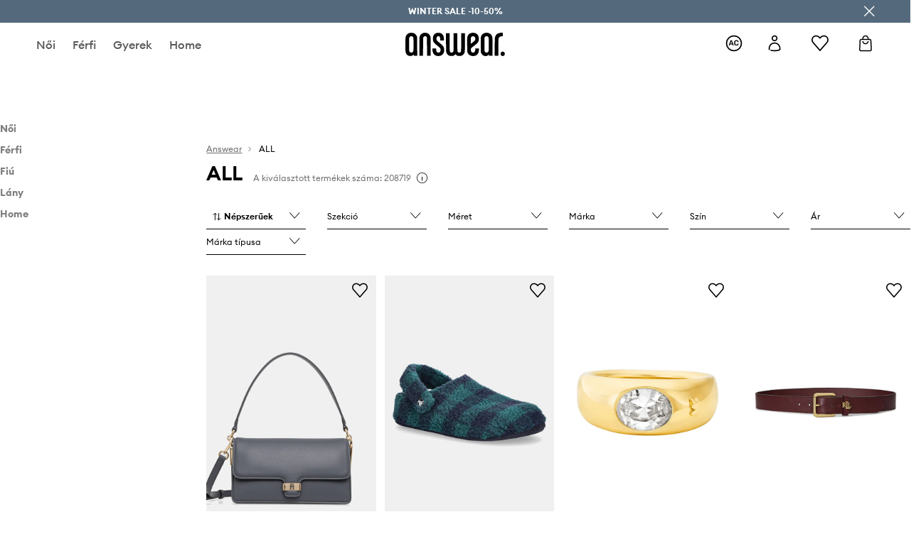

--- FILE ---
content_type: application/javascript
request_url: https://cdn.ans-media.com/assets/front/multi/static/js/50931.b0b7bc24c015d34fca0f-v3.js
body_size: 39367
content:
try{!function(){var e="undefined"!=typeof window?window:"undefined"!=typeof global?global:"undefined"!=typeof globalThis?globalThis:"undefined"!=typeof self?self:{},t=(new e.Error).stack;t&&(e._sentryDebugIds=e._sentryDebugIds||{},e._sentryDebugIds[t]="56011790-dbaf-4013-a40c-ebb38d470c00",e._sentryDebugIdIdentifier="sentry-dbid-56011790-dbaf-4013-a40c-ebb38d470c00")}()}catch(e){}(self.webpackChunkfront_ans=self.webpackChunkfront_ans||[]).push([[50931],{13711:(e,t,n)=>{"use strict";n.d(t,{E:()=>i,l:()=>r});var r=function(e){return e.ANSWEAR_CLUB="/answearClub",e}({}),i={getContent:function(e,t){var n=t?"/faq".concat(t):"/faq";return e.get(n).then((function(e){return e.data}))}}},59354:(e,t,n)=>{"use strict";n.d(t,{EJ:()=>p,I2:()=>f,Pf:()=>b,Qf:()=>g,Zt:()=>d,_q:()=>m,a7:()=>u,rm:()=>h,x9:()=>I,z3:()=>_,zG:()=>c,zw:()=>C});var r=n(64467),i=n(82912),o=n(74421),a=n(8565);function l(e,t){var n=Object.keys(e);if(Object.getOwnPropertySymbols){var r=Object.getOwnPropertySymbols(e);t&&(r=r.filter((function(t){return Object.getOwnPropertyDescriptor(e,t).enumerable}))),n.push.apply(n,r)}return n}function s(e){for(var t=1;t<arguments.length;t++){var n=null!=arguments[t]?arguments[t]:{};t%2?l(Object(n),!0).forEach((function(t){(0,r.A)(e,t,n[t])})):Object.getOwnPropertyDescriptors?Object.defineProperties(e,Object.getOwnPropertyDescriptors(n)):l(Object(n)).forEach((function(t){Object.defineProperty(e,t,Object.getOwnPropertyDescriptor(n,t))}))}return e}var c=function(e,t,n){return t||n?i.rh:e},d=function(e){return e?e.charAt(0).toUpperCase()+e.slice(1).replace("_",""):i.rh},u=function(e,t){var n,i=t?"20px 30px 15px 15px":"40px 60px 30px 30px",o=t?"20px 30px 15px 15px":"40px 60px 30px 30px",l=t?"15px 30px 20px 15px":"30px 60px 40px 30px",s=t?"20px 15px 15px 30px":"40px 30px 30px 60px",c=t?"15px 15px 20px 30px":"30px 30px 40px 60px",d=t?"15px 30px 20px":"30px 60px 40px",u=t?"20px 15px 20px 30px":"40px 30px 40px 60px",_=t?"20px 30px 20px 15px":"40px 60px 40px 30px",m=t?"30px 30px 15px":"60px 60px 30px",h=t?"30px":"60px",p=t?i:s,C=t?i:o;return(n={},(0,r.A)((0,r.A)((0,r.A)((0,r.A)((0,r.A)((0,r.A)((0,r.A)((0,r.A)((0,r.A)((0,r.A)(n,a.RX.DEFAULT,i),a.RX.BOTTOM_LEFT,o),a.RX.TOP_LEFT,l),a.RX.BOTTOM_RIGHT,s),a.RX.TOP_RIGHT,c),a.RX.TOP_MIDDLE,d),a.RX.BOTTOM_MIDDLE,m),a.RX.MIDDLE_LEFT,_),a.RX.MIDDLE_RIGHT,u),a.RX.MIDDLE_MIDDLE,h),(0,r.A)((0,r.A)(n,a.RX.RIGHT,p),a.RX.LEFT,C))[e]},_=function(e,t,n,r){if(t){if(e===a.RX.DEFAULT)return a.RX.MIDDLE_MIDDLE;if(n===a.Cv.LEFT&&e===a.RX.LEFT)return r?a.RX.MOBILE_LEFT:a.RX.MIDDLE_LEFT;if(n===a.Cv.RIGHT&&e===a.RX.RIGHT)return r?a.RX.MOBILE_RIGHT:a.RX.MIDDLE_RIGHT}return e},m=function(e){return e===a.RX.LEFT?a.RX.LEFT_CENTER:e===a.RX.RIGHT?a.RX.RIGHT_CENTER:e},h=function(e,t,n){var r=t===a.x1.HEADER_SLIDER||t===a.x1.WIDE_IMAGE||t===a.x1.FULL_BANNER||t===a.x1.LARGE_IMAGE,i=n&&t===a.x1.PRODUCTS_SLIDER;return r||i?a.RX.MOBILE_LEFT:e},p=function(e){return{image:{mobileUrl:e.mobileImagePath&&(0,o.hN)(e.mobileImagePath),desktopUrl:e.desktopImagePath&&(0,o.hN)(e.desktopImagePath),url:e.imageUrl},video:s(s({},e.video),{},{url:e.imageUrl})}},C=function(e){return!!e.backgroundDesktopImageVertical||!(!e.mediaConfigVertical&&null!==e.mediaConfigVertical)&&((null===(t=e.mediaConfigVertical)||void 0===t||null===(t=t.desktopImagePath)||void 0===t?void 0:t.length)>0||(null===(n=e.mediaConfigVertical)||void 0===n||null===(n=n.mobileImagePath)||void 0===n?void 0:n.length)>0||(null===(r=e.mediaConfigVertical)||void 0===r||null===(r=r.video)||void 0===r||null===(r=r.desktopUrl)||void 0===r?void 0:r.length)>0||(null===(i=e.mediaConfigVertical)||void 0===i||null===(i=i.video)||void 0===i||null===(i=i.mobileUrl)||void 0===i?void 0:i.length)>0);var t,n,r,i},g=function(e){var t,n,r,i;return null===e?{image:{mobileUrl:"",desktopUrl:"",url:null},video:""}:(null===(t=e.desktopImagePath)||void 0===t?void 0:t.length)>0||(null===(n=e.mobileImagePath)||void 0===n?void 0:n.length)>0||(null===(r=e.video)||void 0===r||null===(r=r.desktopUrl)||void 0===r?void 0:r.length)>0||(null===(i=e.video)||void 0===i||null===(i=i.mobileUrl)||void 0===i?void 0:i.length)>0?p(e):{image:{mobileUrl:"",desktopUrl:"",url:null},video:""}},b=function(e,t,n,r,o,a,l){return{title:t,mediaConfig:o&&p(o),imageLinkUrl:r,ctaUrl:n,ctaTitle:e.ctaTitle,textPosition:d(e.textPosition),isBlackText:(0,i._D)(e.textColor),isBlackButton:e.blackButton,description:a,imageUrl:l}},f=function(e,t){return e===t},I=function(e,t,n,r){var o;return{sectionPosition:"position ".concat(t+1),textPosition:d(e.textPosition),mediaConfig:e.mediaConfig&&p(e.mediaConfig),isBlackText:(0,i._D)(e.textColor,n,r),countdown:(null===(o=e.countdown)||void 0===o?void 0:o.visibility.desktop)&&(0,i.WY)(e.countdown)}}},34766:(e,t,n)=>{"use strict";n.d(t,{q:()=>a});var r=n(80296),i=n(16522),o=n(96540),a=function(){var e,t,n,a=(0,i.c)(4),l=o.useState(!1),s=(0,r.A)(l,2),c=s[0],d=s[1];return a[0]===Symbol.for("react.memo_cache_sentinel")?(e=function(){return d(!0),function(){d(!1)}},t=[],a[0]=e,a[1]=t):(e=a[0],t=a[1]),(0,o.useEffect)(e,t),a[2]!==c?(n={isMounted:c},a[2]=c,a[3]=n):n=a[3],n}},7692:(e,t,n)=>{"use strict";n.d(t,{$Q:()=>k,$y:()=>pe,AA:()=>_,Ad:()=>ne,Af:()=>qe,Aw:()=>Ye,Bv:()=>Be,CD:()=>we,Cg:()=>d,E2:()=>ue,EC:()=>E,E_:()=>Te,Ek:()=>X,Ev:()=>te,F4:()=>Fe,FR:()=>Se,Gm:()=>Ke,HK:()=>o,Hk:()=>G,Hv:()=>s,IL:()=>j,IV:()=>Ve,I_:()=>ke,Iy:()=>Ce,LT:()=>_e,MF:()=>$,MQ:()=>v,NA:()=>h,NG:()=>Oe,NK:()=>p,NR:()=>he,N_:()=>Xe,Oc:()=>l,P:()=>Ae,PS:()=>re,QY:()=>Ee,Qy:()=>O,RO:()=>S,TJ:()=>He,UF:()=>c,V4:()=>m,W9:()=>Ie,X4:()=>x,XQ:()=>de,Xh:()=>W,Yt:()=>fe,Z3:()=>g,ZK:()=>ee,_I:()=>a,_K:()=>be,_p:()=>N,a4:()=>je,aF:()=>ge,b$:()=>Re,b5:()=>Le,bJ:()=>U,bQ:()=>ce,c9:()=>b,cF:()=>ze,cg:()=>Pe,eN:()=>Ne,eY:()=>f,f4:()=>y,fV:()=>R,ft:()=>w,g2:()=>Q,gD:()=>Me,gH:()=>Z,gt:()=>A,hI:()=>D,ig:()=>J,j1:()=>Ue,kh:()=>L,lH:()=>K,lZ:()=>oe,lf:()=>i,lk:()=>C,mY:()=>z,nD:()=>q,ne:()=>T,oY:()=>ae,oc:()=>Y,pp:()=>P,py:()=>B,qe:()=>H,qk:()=>me,qo:()=>F,r1:()=>u,rO:()=>De,s1:()=>M,sD:()=>Ge,tF:()=>se,tO:()=>ve,tY:()=>xe,u6:()=>I,uw:()=>V,vM:()=>We,vj:()=>ye,yL:()=>le,yn:()=>ie,zc:()=>Ze});var r=n(96540),i=(0,r.lazy)((function(){return n.e(44025).then(n.bind(n,61188))})),o=(0,r.lazy)((function(){return Promise.all([n.e(90713),n.e(10233)]).then(n.bind(n,94154))})),a=(0,r.lazy)((function(){return n.e(36320).then(n.bind(n,75096))})),l=(0,r.lazy)((function(){return Promise.all([n.e(32833),n.e(44576),n.e(81455),n.e(57423),n.e(73108)]).then(n.bind(n,85217))})),s=(0,r.lazy)((function(){return n.e(9167).then(n.bind(n,52952))})),c=(0,r.lazy)((function(){return n.e(60728).then(n.bind(n,32181))})),d=(0,r.lazy)((function(){return n.e(11648).then(n.bind(n,53868))})),u=(0,r.lazy)((function(){return n.e(36063).then(n.bind(n,5967))})),_=(0,r.lazy)((function(){return Promise.resolve().then(n.bind(n,82195))})),m=(0,r.lazy)((function(){return n.e(72831).then(n.bind(n,62775))})),h=(0,r.lazy)((function(){return n.e(72831).then(n.bind(n,11070))})),p=(0,r.lazy)((function(){return Promise.all([n.e(32833),n.e(44576),n.e(81455),n.e(57423),n.e(86661),n.e(5439)]).then(n.bind(n,26088))})),C=(0,r.lazy)((function(){return Promise.all([n.e(44576),n.e(53526),n.e(62733),n.e(57263),n.e(33054),n.e(85018),n.e(40327)]).then(n.bind(n,58630))})),g=(0,r.lazy)((function(){return n.e(25965).then(n.bind(n,57712))})),b=(0,r.lazy)((function(){return n.e(42432).then(n.bind(n,31701))})),f=(0,r.lazy)((function(){return Promise.all([n.e(32833),n.e(44576),n.e(81455),n.e(57423),n.e(15267)]).then(n.bind(n,66399))})),I=(0,r.lazy)((function(){return n.e(90320).then(n.bind(n,24974))})),S=(0,r.lazy)((function(){return Promise.all([n.e(32833),n.e(44576),n.e(81455),n.e(57423),n.e(72059)]).then(n.bind(n,64700))})),P=(0,r.lazy)((function(){return n.e(48857).then(n.bind(n,43363))})),y=(0,r.lazy)((function(){return n.e(1237).then(n.bind(n,42026))})),w=(0,r.lazy)((function(){return n.e(83559).then(n.bind(n,95598))})),T=(0,r.lazy)((function(){return n.e(86149).then(n.bind(n,52881))})),M=(0,r.lazy)((function(){return n.e(28032).then(n.bind(n,51967))})),L=(0,r.lazy)((function(){return Promise.all([n.e(17157),n.e(34084)]).then(n.bind(n,70846))})),A=(0,r.lazy)((function(){return n.e(26216).then(n.bind(n,7431))})),E=(0,r.lazy)((function(){return n.e(28742).then(n.bind(n,40942))})),B=(0,r.lazy)((function(){return n.e(33823).then(n.bind(n,38582))})),k=(0,r.lazy)((function(){return n.e(32881).then(n.bind(n,91760))})),v=(0,r.lazy)((function(){return n.e(15170).then(n.bind(n,89408))})),D=(0,r.lazy)((function(){return n.e(51155).then(n.bind(n,21259))})),x=(0,r.lazy)((function(){return n.e(5921).then(n.bind(n,11663))})),R=(0,r.lazy)((function(){return Promise.all([n.e(32833),n.e(44576),n.e(81455),n.e(57423),n.e(86138),n.e(40984),n.e(47600),n.e(68719)]).then(n.bind(n,65880))})),N=(0,r.lazy)((function(){return n.e(7006).then(n.bind(n,97719))})),H=(0,r.lazy)((function(){return n.e(36936).then(n.bind(n,324))})),O=(0,r.lazy)((function(){return Promise.all([n.e(53526),n.e(17157),n.e(9483),n.e(18138)]).then(n.bind(n,10527))})),z=(0,r.lazy)((function(){return Promise.all([n.e(17157),n.e(43320)]).then(n.bind(n,65246))})),F=(0,r.lazy)((function(){return n.e(69636).then(n.bind(n,9858))})),W=(0,r.lazy)((function(){return n.e(555).then(n.bind(n,51243))})),V=(0,r.lazy)((function(){return n.e(35179).then(n.bind(n,57267))})),U=(0,r.lazy)((function(){return n.e(29424).then(n.bind(n,86755))})),G=(0,r.lazy)((function(){return n.e(11005).then(n.bind(n,45828))})),Z=(0,r.lazy)((function(){return n.e(49756).then(n.bind(n,60037))})),K=(0,r.lazy)((function(){return n.e(70433).then(n.bind(n,66926))})),X=(0,r.lazy)((function(){return n.e(52092).then(n.bind(n,65110))})),Y=(0,r.lazy)((function(){return n.e(76090).then(n.bind(n,22633))})),j=(0,r.lazy)((function(){return n.e(40688).then(n.bind(n,48509))})),q=(0,r.lazy)((function(){return Promise.all([n.e(10877),n.e(29451)]).then(n.bind(n,79433))})),Q=(0,r.lazy)((function(){return Promise.all([n.e(32833),n.e(44576),n.e(81455),n.e(57423),n.e(85996),n.e(81304),n.e(36819),n.e(27914)]).then(n.bind(n,73137))})),J=(0,r.lazy)((function(){return n.e(13900).then(n.bind(n,97960))})),$=(0,r.lazy)((function(){return Promise.all([n.e(32833),n.e(99902),n.e(16723),n.e(86173),n.e(44576),n.e(81455),n.e(57423),n.e(86138),n.e(89657),n.e(49002),n.e(87525),n.e(98958),n.e(85664),n.e(86544)]).then(n.bind(n,19193))})),ee=(0,r.lazy)((function(){return Promise.all([n.e(32833),n.e(44576),n.e(81455),n.e(57423),n.e(16267)]).then(n.bind(n,50954))})),te=(0,r.lazy)((function(){return Promise.all([n.e(1440),n.e(27048)]).then(n.bind(n,27048))})),ne=(0,r.lazy)((function(){return n.e(5564).then(n.bind(n,89337))})),re=(0,r.lazy)((function(){return n.e(52049).then(n.bind(n,55129))})),ie=(0,r.lazy)((function(){return n.e(97814).then(n.bind(n,54425))})),oe=(0,r.lazy)((function(){return Promise.all([n.e(53526),n.e(26857),n.e(4069),n.e(52281),n.e(5637),n.e(52685)]).then(n.bind(n,31149))})),ae=(0,r.lazy)((function(){return n.e(60026).then(n.bind(n,52033))})),le=(0,r.lazy)((function(){return Promise.all([n.e(53526),n.e(4069),n.e(52281),n.e(48102)]).then(n.bind(n,88153))})),se=(0,r.lazy)((function(){return n.e(75005).then(n.bind(n,33077))})),ce=(0,r.lazy)((function(){return Promise.all([n.e(53526),n.e(4069),n.e(44285)]).then(n.bind(n,4069))})),de=(0,r.lazy)((function(){return n.e(81357).then(n.bind(n,90466))})),ue=(0,r.lazy)((function(){return Promise.all([n.e(53526),n.e(26857),n.e(5859),n.e(26050)]).then(n.bind(n,5859))})),_e=(0,r.lazy)((function(){return Promise.all([n.e(53526),n.e(26857),n.e(96099)]).then(n.bind(n,820))})),me=(0,r.lazy)((function(){return n.e(14572).then(n.bind(n,95024))})),he=(0,r.lazy)((function(){return Promise.all([n.e(70709),n.e(44153)]).then(n.bind(n,70709))})),pe=(0,r.lazy)((function(){return n.e(49733).then(n.bind(n,34597))})),Ce=(0,r.lazy)((function(){return n.e(94482).then(n.bind(n,93005))})),ge=(0,r.lazy)((function(){return n.e(2730).then(n.bind(n,4565))})),be=(0,r.lazy)((function(){return n.e(12844).then(n.bind(n,3152))})),fe=(0,r.lazy)((function(){return Promise.all([n.e(53526),n.e(26857),n.e(87284)]).then(n.bind(n,23967))})),Ie=(0,r.lazy)((function(){return Promise.all([n.e(53526),n.e(26857),n.e(55822)]).then(n.bind(n,76360))})),Se=(0,r.lazy)((function(){return n.e(83793).then(n.bind(n,59981))})),Pe=(0,r.lazy)((function(){return Promise.all([n.e(32833),n.e(44576),n.e(81455),n.e(57423),n.e(85996),n.e(81304),n.e(18982)]).then(n.bind(n,43234))})),ye=(0,r.lazy)((function(){return Promise.all([n.e(17157),n.e(20763)]).then(n.bind(n,75002))})),we=(0,r.lazy)((function(){return Promise.all([n.e(17157),n.e(97690)]).then(n.bind(n,23557))})),Te=(0,r.lazy)((function(){return n.e(75922).then(n.bind(n,72285))})),Me=(0,r.lazy)((function(){return Promise.all([n.e(32833),n.e(58288),n.e(194),n.e(44576),n.e(81455),n.e(57423),n.e(85996),n.e(89657),n.e(33320),n.e(27716)]).then(n.bind(n,43157))})),Le=(0,r.lazy)((function(){return Promise.all([n.e(32833),n.e(44576),n.e(81455),n.e(57423),n.e(85996),n.e(81304),n.e(36819),n.e(75911)]).then(n.bind(n,45344))})),Ae=(0,r.lazy)((function(){return Promise.all([n.e(56758),n.e(31817)]).then(n.bind(n,90600))})),Ee=(0,r.lazy)((function(){return n.e(77590).then(n.bind(n,61227))})),Be=(0,r.lazy)((function(){return Promise.all([n.e(32833),n.e(44576),n.e(81455),n.e(57423),n.e(39494),n.e(84009)]).then(n.bind(n,14552))})),ke=(0,r.lazy)((function(){return Promise.all([n.e(32833),n.e(86173),n.e(76411),n.e(44576),n.e(81455),n.e(57423),n.e(89657),n.e(56758),n.e(85664),n.e(59734)]).then(n.bind(n,76122))})),ve=(0,r.lazy)((function(){return Promise.all([n.e(32833),n.e(44576),n.e(81455),n.e(57423),n.e(53539)]).then(n.bind(n,97754))})),De=(0,r.lazy)((function(){return n.e(97121).then(n.bind(n,47017))})),xe=(0,r.lazy)((function(){return Promise.all([n.e(57061),n.e(98655)]).then(n.bind(n,72317))})),Re=(0,r.lazy)((function(){return Promise.all([n.e(17157),n.e(57061),n.e(88459)]).then(n.bind(n,54877))})),Ne=(0,r.lazy)((function(){return n.e(56574).then(n.bind(n,21874))})),He=(0,r.lazy)((function(){return n.e(24303).then(n.bind(n,45770))})),Oe=(0,r.lazy)((function(){return n.e(10055).then(n.bind(n,33162))})),ze=(0,r.lazy)((function(){return Promise.all([n.e(44576),n.e(57263),n.e(33054),n.e(85018),n.e(91180)]).then(n.bind(n,85869))})),Fe=(0,r.lazy)((function(){return n.e(55215).then(n.bind(n,72162))})),We=(0,r.lazy)((function(){return n.e(88249).then(n.bind(n,81302))})),Ve=(0,r.lazy)((function(){return Promise.all([n.e(32833),n.e(44576),n.e(81455),n.e(57423),n.e(46175)]).then(n.bind(n,30871))})),Ue=(0,r.lazy)((function(){return Promise.all([n.e(21305),n.e(33431)]).then(n.bind(n,95974))})),Ge=(0,r.lazy)((function(){return Promise.all([n.e(53526),n.e(21305),n.e(37072)]).then(n.bind(n,61278))})),Ze=(0,r.lazy)((function(){return n.e(55109).then(n.bind(n,23618))})),Ke=(0,r.lazy)((function(){return Promise.all([n.e(81455),n.e(57096)]).then(n.bind(n,70442))})),Xe=(0,r.lazy)((function(){return Promise.all([n.e(40984),n.e(36027)]).then(n.bind(n,78539))})),Ye=(0,r.lazy)((function(){return Promise.all([n.e(32833),n.e(44576),n.e(81455),n.e(57423),n.e(85996),n.e(81304),n.e(36819),n.e(40984),n.e(89455),n.e(69630)]).then(n.bind(n,1125))})),je=(0,r.lazy)((function(){return Promise.all([n.e(40984),n.e(72336)]).then(n.bind(n,17774))})),qe=(0,r.lazy)((function(){return n.e(87656).then(n.bind(n,83900))}))},51703:(e,t,n)=>{"use strict";n.d(t,{c:()=>C});var r=n(10467),i=n(45458),o=n(64467),a=n(54756),l=n.n(a),s=n(16522),c=n(13711),d=n(75597),u=n(73062),_=n(16582),m=n(33930);function h(e,t){var n=Object.keys(e);if(Object.getOwnPropertySymbols){var r=Object.getOwnPropertySymbols(e);t&&(r=r.filter((function(t){return Object.getOwnPropertyDescriptor(e,t).enumerable}))),n.push.apply(n,r)}return n}function p(e){for(var t=1;t<arguments.length;t++){var n=null!=arguments[t]?arguments[t]:{};t%2?h(Object(n),!0).forEach((function(t){(0,o.A)(e,t,n[t])})):Object.getOwnPropertyDescriptors?Object.defineProperties(e,Object.getOwnPropertyDescriptors(n)):h(Object(n)).forEach((function(t){Object.defineProperty(e,t,Object.getOwnPropertyDescriptor(n,t))}))}return e}var C=function(e){var t,n,o,a,h,C,g=(0,s.c)(22),b=(0,d.V)(),f=b.http,I=b.dispatch,S=b.navigate,P=b.prepareUuid,y=b.language,w=b.theme,T=b.location,M="faq-".concat(e);g[0]!==P||g[1]!==M?(t=P(M),g[0]=P,g[1]=M,g[2]=t):t=g[2],g[3]!==t?(n=[t],g[3]=t,g[4]=n):n=g[4],g[5]!==f||g[6]!==e?(o=function(){var t=(0,r.A)(l().mark((function t(){var n;return l().wrap((function(t){for(;;)switch(t.prev=t.next){case 0:return t.next=2,c.E.getContent(f,e);case 2:return n=t.sent,t.abrupt("return",{items:n.items.map((function(e,t){var n=e.items.map((function(e,n){return p(p({},e),{},{id:Number((t+1).toString().concat(n.toString()))})}));return p(p({},e),{},{items:(0,i.A)(n)})}))});case 4:case"end":return t.stop()}}),t)})));return function(){return t.apply(this,arguments)}}(),g[5]=f,g[6]=e,g[7]=o):o=g[7],g[8]===Symbol.for("react.memo_cache_sentinel")?(a=_.E.toMilliseconds.minutes(15),h=_.E.toMilliseconds.minutes(15),g[8]=a,g[9]=h):(a=g[8],h=g[9]),g[10]!==I||g[11]!==y||g[12]!==T||g[13]!==S||g[14]!==n||g[15]!==o||g[16]!==w?(C={queryKey:n,queryFn:o,staleTime:a,gcTime:h,throwOnError:function(e){return(0,u.J)({error:e,theme:w,language:y,location:T,dispatch:I,navigate:S}),!1}},g[10]=I,g[11]=y,g[12]=T,g[13]=S,g[14]=n,g[15]=o,g[16]=w,g[17]=C):C=g[17];var L,A,E=(0,m.I)(C).data;return g[18]!==E?(L=E||{items:[]},g[18]=E,g[19]=L):L=g[19],g[20]!==L?(A={value:L},g[20]=L,g[21]=A):A=g[21],A}},90701:(e,t,n)=>{"use strict";var r=n(57265),i=n(79193),o=n(96540),a=n(46942),l=n.n(a),s=n(85894),c=n(73182),d=n(30004),u=n(99993),_=n(67278),m=n(35799),h=n(15375),p=n(64467),C=n(77149),g=n(82912),b=n(33439),f=n(74421),I=n(95447),S=n(59354),P=n(23533),y=n(76920);function w(e,t){var n=Object.keys(e);if(Object.getOwnPropertySymbols){var r=Object.getOwnPropertySymbols(e);t&&(r=r.filter((function(t){return Object.getOwnPropertyDescriptor(e,t).enumerable}))),n.push.apply(n,r)}return n}function T(e){for(var t=1;t<arguments.length;t++){var n=null!=arguments[t]?arguments[t]:{};t%2?w(Object(n),!0).forEach((function(t){(0,p.A)(e,t,n[t])})):Object.getOwnPropertyDescriptors?Object.defineProperties(e,Object.getOwnPropertyDescriptors(n)):w(Object(n)).forEach((function(t){Object.defineProperty(e,t,Object.getOwnPropertyDescriptor(n,t))}))}return e}var M=n(32328),L=n(7692),A=n(99023),E=n(28500),B=n(81612),k=n(16522),v=n(22022),D=n(25215),x=n.n(D),R=n(80296),N=n(59916),H=n.n(N),O=n(28602),z=n(20018),F=n(84735),W=n(87929),V=function(){var e,t,n,r=(0,k.c)(7),i=(0,v.Bd)().t,a=(0,W.z)().programEntries;return r[0]!==a||r[1]!==i?(r[3]!==i?(t=function(e,t){var n=(0,R.A)(e,2),r=n[0],a=n[1];return o.createElement(o.Fragment,{key:"".concat(r,"-").concat(t)},o.createElement("div",{className:H().thresholdsInformationBox},o.createElement("div",{className:H().thresholdsInformationBoxHeader},o.createElement("div",{className:H().thresholdsInformationBoxTitle},o.createElement("h3",{className:H().thresholdsInformationBoxHeaderTitle,dangerouslySetInnerHTML:{__html:i("translations.programPremium.myAccount.discountInfo.title",{discountValue:a.discount})}})),o.createElement(O.H,{thresholdName:z.d[r.toUpperCase()],size:O.y.BIG})),o.createElement("p",{className:H().thresholdsInformationSubtitle},i("translations.programPremium.myAccount.discountInfo.subtitle")),o.createElement("p",{className:H().thresholdsInformationMainInfo},i("translations.programPremium.myAccount.discountInfo.description",{thresholdValue:(0,F.$g)(i,a.threshold,0)}))))},r[3]=i,r[4]=t):t=r[4],e=a.map(t),r[0]=a,r[1]=i,r[2]=e):e=r[2],r[5]!==e?(n=o.createElement("div",{className:H().thresholdsInformation},e),r[5]=e,r[6]=n):n=r[6],n},U=function(){var e,t,n,r,i,a,l,s,c,d,u=(0,k.c)(23),_=(0,v.Bd)().t,m=(0,W.z)().userGroupNotAcceptable;return u[0]!==_?(e=_("translations.answearClubLandingPage.programPremium.benefits.title"),u[0]=_,u[1]=e):e=u[1],u[2]!==e?(t=o.createElement("h1",{className:x().answearClubBenefitsTitle},e),u[2]=e,u[3]=t):t=u[3],u[4]!==_?(n=_("translations.answearClubLandingPage.programPremium.benefits.leftInformation"),u[4]=_,u[5]=n):n=u[5],u[6]!==n?(r=o.createElement("h2",{className:x().answearClubBenefitsSectionTitle},n),u[6]=n,u[7]=r):r=u[7],u[8]===Symbol.for("react.memo_cache_sentinel")?(i=o.createElement("div",{className:x().answearClubBenefitsSectionDivider}),u[8]=i):i=u[8],u[9]!==_?(a=_("translations.answearClubLandingPage.programPremium.benefits.rightInformation"),u[9]=_,u[10]=a):a=u[10],u[11]!==a?(l=o.createElement("p",{className:x().answearClubBenefitsParagraph},a),u[11]=a,u[12]=l):l=u[12],u[13]!==r||u[14]!==l?(s=o.createElement("section",{className:x().answearClubBenefitsSection},r,i,l),u[13]=r,u[14]=l,u[15]=s):s=u[15],u[16]!==_||u[17]!==m?(c=m?null:o.createElement(o.Fragment,null,o.createElement("h3",{className:x().answearClubBenefitsSectionMidTitle},_("translations.answearClubLandingPage.programPremium.benefits.divider")),o.createElement(V,null)),u[16]=_,u[17]=m,u[18]=c):c=u[18],u[19]!==t||u[20]!==s||u[21]!==c?(d=o.createElement(A.mc,{className:x().answearClubBenefits},t,s,c),u[19]=t,u[20]=s,u[21]=c,u[22]=d):d=u[22],d},G=n(20150),Z=n.n(G),K=[{title:"translations.answearClubLandingPage.keepInMind.firstSection.title",description:"translations.answearClubLandingPage.keepInMind.firstSection.description"},{title:"translations.answearClubLandingPage.keepInMind.secondSection.title",description:"translations.answearClubLandingPage.keepInMind.secondSection.description"},{title:"translations.answearClubLandingPage.keepInMind.thirdSection.title",description:"translations.answearClubLandingPage.keepInMind.thirdSection.description"},{title:"translations.answearClubLandingPage.keepInMind.fourthSection.title",description:"translations.answearClubLandingPage.keepInMind.fourthSection.description"}],X=function(){var e,t,n,r,i,a,l,s=(0,k.c)(22),c=(0,v.Bd)().t,d=(0,W.z)().userGroupNotAcceptable;if(s[0]!==c||s[1]!==d){var u,_,m=d?K.slice(0,-1):K,h=m.length-1;e=A.mc,r=Z().keepInMindInfo,s[7]!==c?(u=c("translations.answearClubLandingPage.keepInMind.title"),s[7]=c,s[8]=u):u=s[8],s[9]!==u?(i=o.createElement("h1",{className:Z().keepInMindInfoTitle},u),s[9]=u,s[10]=i):i=s[10],t=Z().keepInMindInfoSectionWrapper,s[11]!==h||s[12]!==c?(_=function(e,t){var n=e.title,r=e.description;return o.createElement(o.Fragment,{key:n},o.createElement("section",{className:Z().keepInMindInfoSection},o.createElement("h3",{className:Z().keepInMindInfoSectionTitle},c(n)),o.createElement("p",{className:Z().keepInMindInfoSectionParagraph},c(r))),t<h&&o.createElement("div",{className:Z().keepInMindInfoDividerBox},o.createElement("span",{className:Z().keepInMindInfoDivider})))},s[11]=h,s[12]=c,s[13]=_):_=s[13],n=m.map(_),s[0]=c,s[1]=d,s[2]=e,s[3]=t,s[4]=n,s[5]=r,s[6]=i}else e=s[2],t=s[3],n=s[4],r=s[5],i=s[6];return s[14]!==t||s[15]!==n?(a=o.createElement("div",{className:t},n),s[14]=t,s[15]=n,s[16]=a):a=s[16],s[17]!==e||s[18]!==r||s[19]!==i||s[20]!==a?(l=o.createElement(e,{className:r},i,a),s[17]=e,s[18]=r,s[19]=i,s[20]=a,s[21]=l):l=s[21],l},Y=n(75519),j=n.n(Y),q=n(51703),Q=function(e){var t,n,r=(0,k.c)(4),i=e.items;return r[0]!==i?(t=i.map(J),r[0]=i,r[1]=t):t=r[1],r[2]!==t?(n=o.createElement(L.IL,{shouldExpandFirstAccordion:!1},t),r[2]=t,r[3]=n):n=r[3],n};function J(e){return o.createElement(L.nD,{iconType:s.Q.ICON_ARROW,classes:{header:j().accordionHeader,accordionDescriptionOverflow:j().accordionDescriptionOverflow},key:e.id,id:e.id,label:e.question,description:e.answer})}var $=n(13711),ee=function(){var e,t,n,r,i=(0,k.c)(9),a=(0,q.c)($.l.ANSWEAR_CLUB).value.items,l=(0,v.Bd)().t;return i[0]!==l?(e=l("translations.answearClubLandingPage.programPremium.faq.title"),i[0]=l,i[1]=e):e=i[1],i[2]!==e?(t=o.createElement("h1",{className:j().answearClubFaqTitle},e),i[2]=e,i[3]=t):t=i[3],i[4]!==a?(n=a.map(te),i[4]=a,i[5]=n):n=i[5],i[6]!==t||i[7]!==n?(r=o.createElement(A.mc,{className:j().answearClubFaqSection},t,n),i[6]=t,i[7]=n,i[8]=r):r=i[8],r};function te(e,t){return o.createElement(Q,{key:t,items:e.items})}var ne=n(28515),re=n(56919),ie=n(99884),oe=n.n(ie),ae=n(52602),le=n(82913),se=n(39659),ce=n(77942),de=function(e){var t,n,r,i,a=(0,k.c)(15),l=e.data,s=function(e){var t,n=(0,k.c)(10),r=(0,le.l)().isMobileDevice,i=(0,se.J)().isAuthenticated;if(e){var o,a=e.wideImageCtaTitleLogged,l=e.wideImageCtaTitleNotLogged,s=e.wideImageCtaUrlLogged,c=e.wideImageCtaUrlNotLogged,d=e.wideImageDescription,u=e.wideImageDesktop,_=e.wideImageMobile,m=e.wideImageTitle,h=r?_:u,p=i?a:l,C=i?s:c,g=r?P.MOBILE_PROGRAM_PREMIUM_AC_LP_WIDE_IMAGE_BANNER:P.DESKTOP_PROGRAM_PREMIUM_AC_LP_WIDE_IMAGE_BANNER;return n[0]!==p||n[1]!==C||n[2]!==g||n[3]!==h||n[4]!==d||n[5]!==m?(o={ctaTitle:p,ctaUrl:C,wideImageDescription:d,wideImageTitle:m,wideImage:h,imgDimensions:g},n[0]=p,n[1]=C,n[2]=g,n[3]=h,n[4]=d,n[5]=m,n[6]=o):o=n[6],o}n[7]===Symbol.for("react.memo_cache_sentinel")?(t={url:"",noFollow:!1,targetBlank:!1},n[7]=t):t=n[7];var b,f=r?P.MOBILE_PROGRAM_PREMIUM_AC_LP_WIDE_IMAGE_BANNER:P.DESKTOP_PROGRAM_PREMIUM_AC_LP_WIDE_IMAGE_BANNER;return n[8]!==f?(b={ctaTitle:"",ctaUrl:t,wideImageDescription:"",wideImageTitle:"",wideImage:"",imgDimensions:f},n[8]=f,n[9]=b):b=n[9],b}(l),c=s.ctaTitle,d=s.ctaUrl,u=s.wideImage,_=s.wideImageDescription,m=s.wideImageTitle,h=s.imgDimensions;return a[0]!==u?(t=(0,f.hN)(u),a[0]=u,a[1]=t):t=a[1],a[2]!==h||a[3]!==t||a[4]!==m?(n=o.createElement(ae._,{name:m,imgDimensions:h,url:t}),a[2]=h,a[3]=t,a[4]=m,a[5]=n):n=a[5],a[6]!==c||a[7]!==d||a[8]!==l||a[9]!==_||a[10]!==m?(r=l&&o.createElement("div",{className:oe().answearClubWideImageInformationBox},o.createElement("h3",{className:oe().answearClubWideImageInformationBoxTitle},m),o.createElement("p",{className:oe().answearClubWideImageInformationBoxDescription},_),o.createElement(ce.v,{variant:"primaryInverted",url:d.url,noFollow:d.noFollow,targetBlank:d.targetBlank},c)),a[6]=c,a[7]=d,a[8]=l,a[9]=_,a[10]=m,a[11]=r):r=a[11],a[12]!==n||a[13]!==r?(i=o.createElement("section",{className:oe().answearClubWideImage},n,r),a[12]=n,a[13]=r,a[14]=i):i=a[14],i},ue=n(97615),_e=n.n(ue),me=function(e){var t,n,r,i,a=(0,k.c)(15),l=e.data,s=function(e){var t,n=(0,k.c)(10),r=(0,le.l)().isMobileDevice,i=(0,se.J)().isAuthenticated;if(e){var o,a=e.headerCtaTitleLogged,l=e.headerCtaTitleNotLogged,s=e.headerCtaUrlLogged,c=e.headerCtaUrlNotLogged,d=e.headerMobile,u=e.headerDesktop,_=i?a:l,m=i?s:c,h=r?d:u,p=e.headerDescription,C=e.headerTitle,g=r?P.MOBILE_PROGRAM_PREMIUM_AC_LP_HEADER_BANNER:P.DESKTOP_PROGRAM_PREMIUM_AC_LP_HEADER_BANNER;return n[0]!==_||n[1]!==m||n[2]!==p||n[3]!==h||n[4]!==C||n[5]!==g?(o={ctaTitle:_,ctaUrl:m,headerImage:h,headerDescription:p,headerTitle:C,imgDimensions:g},n[0]=_,n[1]=m,n[2]=p,n[3]=h,n[4]=C,n[5]=g,n[6]=o):o=n[6],o}n[7]===Symbol.for("react.memo_cache_sentinel")?(t={url:"",noFollow:!1,targetBlank:!1},n[7]=t):t=n[7];var b,f=r?P.MOBILE_PROGRAM_PREMIUM_AC_LP_HEADER_BANNER:P.DESKTOP_PROGRAM_PREMIUM_AC_LP_HEADER_BANNER;return n[8]!==f?(b={ctaTitle:"",ctaUrl:t,headerDescription:"",headerImage:"",wideImageTitle:"",headerTitle:"",imgDimensions:f},n[8]=f,n[9]=b):b=n[9],b}(l),c=s.ctaTitle,d=s.ctaUrl,u=s.headerImage,_=s.headerDescription,m=s.headerTitle,h=s.imgDimensions;return a[0]!==u?(t=(0,f.hN)(u),a[0]=u,a[1]=t):t=a[1],a[2]!==m||a[3]!==h||a[4]!==t?(n=o.createElement(ae._,{name:m,loading:"eager",imgDimensions:h,url:t,minHeight:h.minHeight}),a[2]=m,a[3]=h,a[4]=t,a[5]=n):n=a[5],a[6]!==c||a[7]!==d||a[8]!==l||a[9]!==_||a[10]!==m?(r=l&&o.createElement("div",{className:_e().answearClubHeaderInformationBox},o.createElement("h3",{className:_e().answearClubHeaderInformationBoxTitle},m),o.createElement("p",{className:_e().answearClubHeaderInformationBoxDescription},_),o.createElement(ce.v,{url:d.url,noFollow:d.noFollow,targetBlank:d.targetBlank},c)),a[6]=c,a[7]=d,a[8]=l,a[9]=_,a[10]=m,a[11]=r):r=a[11],a[12]!==n||a[13]!==r?(i=o.createElement("section",{className:_e().answearClubHeader},n,r),a[12]=n,a[13]=r,a[14]=i):i=a[14],i},he=n(72052),pe=n(90459);const Ce=function(e){var t,n=(0,k.c)(18),r=e.bigDesktopImage,i=e.smallDesktopImage,a=(0,v.Bd)().t,s=(0,le.l)().isInMobileView,c=r||"";n[0]!==c?(t=(0,f.hN)(c),n[0]=c,n[1]=t):t=n[1];var d,u=t,_=i||"";n[2]!==_?(d=(0,f.hN)(_),n[2]=_,n[3]=d):d=n[3];var m,h,p,C,g,b,I=d;return n[4]!==a?(m=a("translations.premiumGroup.howItWorks.title"),n[4]=a,n[5]=m):m=n[5],n[6]!==m?(h=o.createElement("h1",{className:he.howItWorksContainerTitle},m),n[6]=m,n[7]=h):h=n[7],n[8]===Symbol.for("react.memo_cache_sentinel")?(p=o.createElement(pe.A,{notAuth:!1,shouldHideBanner:!0}),n[8]=p):p=n[8],n[9]!==h?(C=o.createElement("div",{className:he.howItWorksContainerChildren},h,p),n[9]=h,n[10]=C):C=n[10],n[11]!==u||n[12]!==s||n[13]!==I?(g=!s&&o.createElement("div",{className:l()(he.howItWorksContainerChildren,he.howItWorksBanner)},o.createElement("div",{className:he.howItWorksBannerImageBig},o.createElement(ae._,{url:u,imgDimensions:P.DESKTOP_PROGRAM_PREMIUM_AC_LP_HOW_IT_WORKS_BIG,name:"AnswearClubBigImage"})),o.createElement("div",{className:he.howItWorksBannerImageSmall},o.createElement(ae._,{url:I,imgDimensions:P.DESKTOP_PROGRAM_PREMIUM_AC_LP_HOW_IT_WORKS_SMALL,name:"AnswearClubSmallImage"}))),n[11]=u,n[12]=s,n[13]=I,n[14]=g):g=n[14],n[15]!==C||n[16]!==g?(b=o.createElement("div",{className:he.howItWorks},o.createElement(A.mc,{className:he.howItWorksContainer},C,g)),n[15]=C,n[16]=g,n[17]=b):b=n[17],b};var ge=n(71645),be=n.n(ge),fe=function(){var e,t,n,r,i,a=(0,k.c)(11),l=(0,v.Bd)().t;return a[0]!==l?(e=l("translations.answearClubLandingPage.programPremium.noAnswer"),a[0]=l,a[1]=e):e=a[1],a[2]!==e?(t=o.createElement("h1",{className:be().answearClubTermsSectionTitle},e),a[2]=e,a[3]=t):t=a[3],a[4]!==l?(n=l("translations.answearClubLandingPage.programPremium.checkOutTerms"),a[4]=l,a[5]=n):n=a[5],a[6]!==n?(r=o.createElement("h3",{dangerouslySetInnerHTML:{__html:n},className:be().answearClubTermsSectionSubtitle}),a[6]=n,a[7]=r):r=a[7],a[8]!==t||a[9]!==r?(i=o.createElement(A.mc,{className:be().answearClubTermsSection},t,r),a[8]=t,a[9]=r,a[10]=i):i=a[10],i},Ie=n(34766);const Se=function(){var e,t,n=(0,k.c)(15),r=(0,ne.m)(re.XU.LANDING_PAGE).data;if(!(0,Ie.q)().isMounted)return null;n[0]!==r?(e=o.createElement(me,{data:r}),n[0]=r,n[1]=e):e=n[1],n[2]===Symbol.for("react.memo_cache_sentinel")?(t=o.createElement(U,null),n[2]=t):t=n[2];var i,a,l,s,c,d,u=null==r?void 0:r.bigDesktopImage,_=null==r?void 0:r.smallDesktopImage;return n[3]!==u||n[4]!==_?(i=o.createElement(Ce,{bigDesktopImage:u,smallDesktopImage:_}),n[3]=u,n[4]=_,n[5]=i):i=n[5],n[6]===Symbol.for("react.memo_cache_sentinel")?(a=o.createElement(X,null),n[6]=a):a=n[6],n[7]!==r?(l=o.createElement(de,{data:r}),n[7]=r,n[8]=l):l=n[8],n[9]===Symbol.for("react.memo_cache_sentinel")?(s=o.createElement(ee,null),c=o.createElement(fe,null),n[9]=s,n[10]=c):(s=n[9],c=n[10]),n[11]!==e||n[12]!==i||n[13]!==l?(d=o.createElement(o.Fragment,null,e,t,i,a,l,s,c),n[11]=e,n[12]=i,n[13]=l,n[14]=d):d=n[14],d};var Pe=n(17779),ye=n(8565),we=n(60924),Te=n(48361),Me=n(51361),Le=function(e){return e.sk="sk",e.ro="ro",e.cs="cs",e.bg="bg",e.hu="hu",e.uk="uk",e.ua_ru="ua_ru",e.pl="pl",e.el="el",e.hr="hr",e.cy="cy",e.sl="sl",e.it="it",e}({}),Ae=[{url:"https://answear.sk",hreflang:Te.AK.SK},{url:"https://answear.ro",hreflang:Te.AK.RO},{url:"https://answear.cz",hreflang:Te.AK.CZ},{url:"https://answear.bg",hreflang:Te.AK.BG},{url:"https://answear.hu",hreflang:Te.AK.HU},{url:"https://answear.ua",hreflang:Te.AK.UK},{url:"https://answear.ua/ru",hreflang:Te.AK.RU},{url:"https://answear.com",hreflang:Te.AK.PL},{url:"https://answear.gr",hreflang:Te.AK.EL},{url:"https://answear.hr",hreflang:Te.AK.HR},{url:"https://answear.com.cy",hreflang:Te.AK.CY},{url:"https://answear.si",hreflang:Te.AK.SI},{url:"https://answear.it",hreflang:Te.AK.IT}],Ee=[{supportedLanguages:[Me.hT.ru_UA,Me.hT.uk_UA],hreflangs:[{url:"https://answear.ua",hreflang:Te.AK.UK},{url:"https://answear.ua/ru",hreflang:Te.AK.RU}]}],Be=n(72368),ke=n(58834),ve=n(27013),De=n(17689),xe=n(5634),Re=n(92376),Ne=n(13950),He=n(18034),Oe=n(69157),ze=n(95872),Fe=n(93118),We=n(39246),Ve=n(74598),Ue=n(13862),Ge=n(12968),Ze=n(32695),Ke=n(59765),Xe=n(81262),Ye=n(11039),je=n(10365),qe=n(6013),Qe=n(34893),Je=n(87501),$e=n(94084),et=n(46001),tt=n(8614),nt=n(38049),rt=n(26637),it=n(95845),ot=n(97324),at=n(76765),lt=n(66139),st=n(56093),ct=n(47804),dt=n(642),ut=n(63879),_t=n(85606),mt=n(95976),ht=n(27416),pt=n(27646),Ct=n(21099),gt=n(65358),bt=n(81058),ft=n(59738),It=n(48966),St=n(43520),Pt=n(80940),yt=n(42086),wt=n(97421),Tt=n(64448),Mt=n(31224),Lt=n(69733),At=n(42015),Et=n(23704),Bt=n(37757);function kt(e){return!!e}var vt,Dt=n(58450),xt=[Dt.tR.MALE,Dt.tR.FEMALE,Dt.tR.CHILD,Dt.tR.HOME],Rt=[Dt.Gi.ACCESSORIES,Dt.Gi.BRANDS,Dt.Gi.CLOTHES,Dt.Gi.NEWIN,Dt.Gi.PREMIUM,Dt.Gi.SHOES,Dt.Gi.SPORT,Dt.Gi.SPECIAL_COLLECTION],Nt=n(30015),Ht=n(63030),Ot=n(90086),zt=n(63107),Ft=n(90557),Wt=n(99632),Vt=n(64638),Ut=n(14378),Gt=n(88566),Zt=n(70496),Kt=n(19832),Xt=n(40649),Yt=n(94022),jt=n(58036),qt=function(e){return e.AT="AT",e.BE="BE",e.DK="DK",e.EE="EE",e.FI="FI",e.FR="FR",e.ES="ES",e.NL="NL",e.IE="IE",e.LT="LT",e.LV="LV",e.LU="LU",e.DE="DE",e.PT="PT",e.SI="SI",e.SE="SE",e.HU="HU",e}({}),Qt=(vt={},(0,p.A)((0,p.A)((0,p.A)((0,p.A)((0,p.A)((0,p.A)((0,p.A)((0,p.A)((0,p.A)((0,p.A)(vt,jt.mf.BG,{id:jt.mf.BG,url:"https://prm.com/bg",name:"Bulgaria / България",flag:Ot,alt:"Bulgaria flag"}),jt.mf.GB,{id:jt.mf.GB,url:"https://prm.com/eu",name:"Shipment to EU",flag:zt,alt:"EU flag"}),jt.mf.PL,{id:jt.mf.PL,url:"https://prm.com/pl",name:"Poland / Polska",flag:Ft,alt:"Poland flag"}),jt.mf.UA,{id:jt.mf.UA,url:"https://prm.com/ua",name:"Ukraine / Україна",flag:Wt,alt:"Ukraine flag"}),jt.mf.RO,{id:jt.mf.RO,url:"https://prm.com/ro",name:"Romania / România",flag:Vt,alt:"Romania flag"}),jt.mf.CZ,{id:jt.mf.CZ,url:"https://prm.com/cz",name:"Czech Republic / Česká republika",flag:Ut,alt:"Czech flag"}),jt.mf.US,{id:jt.mf.US,url:"https://prm.com/us",name:"United States",flag:Gt,alt:"USA flag"}),jt.mf.GR,{id:jt.mf.GR,url:"https://prm.com/gr",name:"Greece / Ελλάδα",flag:Zt,alt:"Greece flag"}),jt.mf.HR,{id:jt.mf.HR,url:"https://prm.com/hr",name:"Croatia / Hrvatska",flag:Kt,alt:"Croatia flag"}),jt.mf.SK,{id:jt.mf.SK,url:"https://prm.com/sk",name:"Slovakia / Slovensko",flag:Xt,alt:"Slovakia flag"}),(0,p.A)(vt,jt.mf.IT,{id:jt.mf.IT,url:"https://prm.com/it",name:"Italy / Italia",flag:Yt,alt:"Italy flag"})),Jt=[jt.mf.BG,jt.mf.CZ,jt.mf.HR,jt.mf.GR,jt.mf.IT,jt.mf.PL,jt.mf.RO,jt.mf.SK,jt.mf.UA],$t=[].concat(Jt,[jt.mf.US]),en=[].concat(Jt,[jt.mf.GB]),tn=(0,p.A)((0,p.A)({},jt.mf.GB,$t),jt.mf.US,en),nn=n(70057),rn=n(35757),on={Components:{MobileWidget:{icon:"https://cdn.ans-media.com/assets/front/multi//static/media/appWidgetMobileIcon.5c949ef2ef33f2c9aa20c967d625eab6.png"},BrandShop:{BrandShopBreadcrumbsStylesProvider:A.V3,BrandShopBannerStylesProvider:A.Zp},GiftCard:{giftCardStyles:ft,arrowListIcon:function(){return"answear-icon answear-icon-arrow-right"},giftCardIcons:{Individual:function(e){var t=e.classes;return o.createElement("span",{className:l()("answear-icon answear-icon-user",t)})},Company:function(e){var t=e.classes;return o.createElement("span",{className:l()("answear-icon answear-icon-company",t)})},GiftCard:function(e){var t=e.classes;return o.createElement("span",{className:l()("answear-icon answear-icon-gift-card",t)})}},CheckedGiftCardIcon:function(){return o.createElement(m.A,{svg:'<?xml version="1.0" encoding="UTF-8"?>\n<svg width="19px" height="19px" viewBox="0 0 19 19" version="1.1" xmlns="http://www.w3.org/2000/svg" xmlns:xlink="http://www.w3.org/1999/xlink">\n    <g id="Zmiana-wygladu-kart" stroke="none" stroke-width="1" fill="none" fill-rule="evenodd">\n        <g id="Wybór-karty-4" transform="translate(-437.000000, -803.000000)" stroke="#000000">\n            <g id="Group-2" transform="translate(437.000000, 803.000000)">\n                <circle id="Oval" fill="#FFFFFF" cx="9.5" cy="9.5" r="9"></circle>\n                <g id="Icon/Check" transform="translate(4.000000, 6.000000)" stroke-width="2">\n                    <polyline points="0 3 4 7 11 0"></polyline>\n                </g>\n            </g>\n        </g>\n    </g>\n</svg>'})},GiftCardHeaderBannerProvider:A.XI,extraClassNameSelectors:{buttonBackType:"Small"}},Container:A.mc,EmailField:A.LP,ProductItemSubmenu:A.Sc,extraClassNameSelectors:{appColor:"White"},topBarStyles:yt,infoBoxStyles:wt,MobileMenu:{BackButtonIcon:d.AT.ICON_ARROW_LEFT},Radio:{showDescriptionInLeftRadioColumn:!0,showDeliveryMethodAlignSelfCenter:!1,radioLabelTextBig:!0,radioLeftClasses:function(e){return e?"m-4":"m-7"},radioRightClasses:function(e){return e?"m-4":"m-5"},radioStyles:mt},RadioButton:{RadioButtonStyleProvider:A.Ky},PromotionTopBar:{shouldUseButtonAdditionalMargin:!0},Button:{themeButtonStyles:Re},Switcher:{SwitcherStylesProvider:A.Zq},Checkbox:{checkboxThemeStyles:dt},CategoryTeaser:{buttonVariantType:"primaryInverted"},Breadcrumbs:{StylesProvider:A.rq,title:"Answear"},ErrorPages:{logo:h,ErrorPageStylesProvider:A.Gz,buttonVariant:"secondary"},EmblaCarousel:{emblaButtonsStyles:It,buttonType:"arrow"},Favourites:{FavouritesStylesProvider:A.a$,FavouritesTopHeader:A.pQ,SelectFilterRowContainer:A._Y,TopHeaderRow:A.fy,TopHeaderBox:A.ON,FavouritesActions:A.IV,FavouritesCardDescription:A.FF,notificationForm:{extraContent:!1},selectedOptionLabelPrefix:!0,enableTwoColumnView:!1,FavouritesIntroduction:A.PB,favouritesIconFontFamily:d.QD.MULTI},Faq:{Faq:A.l5},Contact:{container:"xs-12 l-6",placeholderContainerClass:"xs-12 l-6",ContactInfo:A.Lq,ContactForm:{isPlaceholderAsLabelDisabled:!1,isPlaceholderDisplayedInField:!1,ContactFormStylesProvider:A.P}},Modal:{themeModalStyles:{},CloseModalIcon:function(){return o.createElement(d.In,{type:d.AT.ICON_CROSS})},cancelPurchaseModalSize:"xs-12 l-8"},NewModal:{newModalStyles:Ct,iconClasses:"multiTheme-icon multiTheme-icon-close"},Footer:{FooterDefault:A.vS,FooterSimplified:A.Gk,accordionIcon:s.Q.ICON_PLUS,upperMenuDesktopThemeStyles:Mt,upperMenuMobileThemeStyles:Tt,themeFooterStyles:Ve,shouldHideAccordionContentForCrawler:!0},Map:{mapSearchThemeStyles:{}},Newsletter:{newsletterThemeStyles:Ne,NewsletterGridContainer:A.Xl,NewsletterFormButton:A.sX,newsletterFormSubmitButtonTranslation:"translations.footer.newsletter.button",NewsletterIconType:function(e){return o.createElement(d.In,{type:d.AT.ICON_ENV,classes:e})},NewsletterFormFieldContainer:A.pb,NewsletterBannerContainer:A.xD,NewsletterContent:A.tP,newsletterPopup:{newsletterPopupButtonVariant:"secondary",NewsletterSideImage:A.Es,newsletterPopupThemeStyles:at,newsletterPopupLimitedWidth:!1,newsletterPopupBreakpoints:"xs-12 l-8 l-offset-2",newsletterLeftSideClasses:"xs-12 l-5",newsletterSuccessContentClasses:"xs-12 l-5",newsletterPopupContentClasses:"grid-row",NewsletterHeaderContentSign:A.pq,newsletterSignForm:{isPlaceholderAsLabelDisabled:!1,isPlaceholderDisplayedInField:!1,submitSheButtonBoxClass:"xs-4",submitHeButtonBoxClass:"xs-4 xs-offset-4"},shouldShowBulletPoints:!0},NewsletterAc:A.Yi,newsletterPage:{NewsletterTopHeader:A.KM,newsletterPageThemeStyles:lt,newsletterContentClasses:"grid-row",newsletterContentGridClasses:"xs-12 l-6",NewsletterBanner:A.AH,shouldShowTopHeader:!0,shouldShowBulletPoints:!0,containerSize:"xs-12 l-10 l-offset-1"}},Filters:{closeFilterButtonIconStyles:"answear-icon answear-icon-arrow-backward",showLabelPrefixIcon:!0,FiltersSortIcon:function(e){return o.createElement(m.A,{svg:'<svg version="1.2" xmlns="http://www.w3.org/2000/svg" viewBox="0 0 14 14" width="14" height="14"><style>.a{fill:none;stroke:#000;stroke-linecap:round;stroke-linejoin:round;stroke-width:1}</style><path class="a" d="m4.4 11.8v-9.2"/><path class="a" d="m9.6 11.8v-9.2"/><path class="a" d="m2.2 4.4l2.2-2.2 2.2 2.2"/><path class="a" d="m11.8 9.6l-2.2 2.2-2.2-2.2"/></svg>',className:e})},themeFieldToOmit:4,fnShouldAttachToRight:Pe.B,BadgesWrapper:A.cP,PriceFilterContent:A.bB,FiltersStyleProvider:A.oJ,priceFilterOverAttribute:!0,showAllFiltersButton:!0,minLengthOfOthersFiltersToShowBtn:11,MobileFilters:A.Sr,MobileProductsHeader:A.Sb,MobileFilterContent:A.sq,MobileFilterPriceItem:A.he,mobileFiltersContentStyles:He,MobileFiltersButton:A.i3,SubcategoriesListTemplate:A.Od,sliderScrollLeftOffset:45,subcategoriesListTemplateIcon:"multiTheme-icon multiTheme-icon-arrow-left",mobileFiltersTriggerSettingsIcon:"multiTheme-icon multiTheme-icon-settings",MobileFilterTriggerStyleProvider:A.JI,mobileProductsHeaderBackground:"mobileProductsHeaderBackgroundLightSmoke"},ProductCard:{themeSliderContainerCols:"xs-12 m-6 l-8 l-8-no-gutter-left no-gutter--mobile no-gutter--desktop relative",themeProductCardStyles:qe,themeProductPriceStyles:Qe,themeProductFavButtonStyles:Je,shouldAddBrandNameToButtonTitle:!0,AddToCartButton:A.hD,ProductCardBreadcrumbsStyleProvider:A.gx,ProductCardStylesProvider:A.Ri,ProductRating:A.fb,productNameAndPrice:{showDesktopPrice:!0,showPriceInStickyMobileHeader:!0,showDesktopProductTitle:!0,showProductBrandLogoDesktop:!0,showProductBrandLogoInStickyMobileHeader:!0,showProductTitleInStickyMobileHeader:!0},productUnavailableForBuy:{showBrandButton:!0},themeRightColumnContainerCols:"xs-12 m-6 l-4 l-4-no-gutter-right",showSelectedColorName:!1,productDetailInfo:{AccordionProductInfo:A.Gs,renderMaterialInfoAccordionRow:!0},DeliveryInfo:A.B2,deliveryInfoContainerStyle:ct.deliverySection,SizeInfo:A.WW,themeSizeChartLegacyStyles:$e,themeSizeChartMeasurementStyles:et,themeNewSizeChartStyles:tt,sizeChartMeasurementIcon:"multiTheme-icon multiTheme-icon-tick",newSizeChartIconClass:"multiTheme-icon multiTheme-icon-measurement",SizeImageDetails:A.fn,sizeUnavailable:{typeOfPresentationAvailabilityForm:c.m.BASE_SELECT_ITEM},productAvailability:{themeProductAvailabilityFormStyles:{}},modelVideoInfoStyles:pt,modelSizeInfoStyles:gt,BrandAndCategoryLinks:A.Uj,iconSizeStyle:"icon",isAssignedSizeTypeModal:!1,assignedSizeTypeInfoAccordion:{},BrandSimilarProducts:L.X4,buyTheLook:{BuyTheLookStylesProvider:A.go,mainImageType:"_F2",sliderButtonType:"arrow"},sizeGroupProductTabsSwitcherStyles:St,sizeGroupProductsItemStyles:Pt,photoPickerArrowType:"smallChevron",extraClassNameSelectors:{border:"Normal"},disableOverflowHiddenSizeModal:!0},ProductCardNew:{ProductCardStylesProvider:A.gv},BaseSelect:{BaseSelectItem:De.A,counterType:u.J.EXTENDED,baseSelectItemStyles:Oe,themeDropdownStyles:st,dynamicBaseSelectItemStyles:{},baseSearchStyles:{},showTickIconOnSelectedItem:!0,baseSelectDropdown:{modalMobilePosition:M.fU.STICKY_BOTTOM},baseSelectSizeItem:{NotifyAvailabilityIcon:function(){return o.createElement(d.In,{type:d.AT.ICON_ENV})}},BaseSelectDropdownIcon:A.Yb},Products:{ProductsContainerStylesProvider:A.$P,DesktopProductsHeaderStylesProvider:A.Dw,ProductItemTemplate:A.NI,themeSimilarProductsStyles:nt,themeAutoSliderProductsStyles:rt,themeProductItemStyles:ot,mobilePricesTwoLines:!0,productsSlider:{themeProductSliderStyles:it,settings:{slidesToShowOnDesktop:4,slidesToScrollOnDesktop:4,responsive:{slidesToShowOnMobile:3,slidesToScrollOnMobile:2}}},similarSlider:{settings:{slidesToShowOnDesktop:5,slidesToScrollOnDesktop:5}},autoSlider:{settings:{slidesToShowOnDesktop:5,slidesToScrollOnDesktop:5}},size:{ThemeStylesProvider:A.D2,itemUnvailable:{}},PlaceholderProductListStylesProvider:A.oM,placeholderProductsListClass:"grid-row-negative-quarter-gutter",ProductLabelStylesProvider:A.P3,PlaceholderProductListFilters:A.W2,categoryTreeEnabled:!0,pseudocategory:{ThemePromotionCode:A.q9,ProductsListingBannerStylesProvider:A.w},favouriteHeart:{icon:"multiTheme-icon multiTheme-icon-heart",iconSelected:"multiTheme-icon multiTheme-icon-heart-active"},ProductCartButton:{cartBagIcon:rn}},CategoryTree:{SubcategoryAccordionTemplate:A.R9,SubcategoryAccordionStylesProvider:A.Q$,showMainCategoryLabel:!0,ITEM_HEIGHT:30,shouldUpdateContextTree:we.s,InternalLinksAccordionIcon:A.Az},Header:{ThemeStylesProvider:A.eX,HeaderDefault:A.L7,HeaderSimplified:A.II,RoundBadgeStyleProvider:A._b,shouldHideHeader:!1,Categories:{styles:We,shouldRenderFourthLvlCategory:!1,shouldRenderThirdLvlCategory:!0},Subcategories:{styles:ze,submenuStyles:Fe,subcategorySectionWrapperClasses:"l-8",showSubcategorySectionBannerWithoutSubmenu:!0,shouldShowSearchInput:!0},MobileMenu:{ThemeStylesProvider:A.o2,MobileMenuContentTemplate:A.ji,HEADER_HEIGHT:80,MobileMenuIcon:function(){return o.createElement(m.A,{svg:'<?xml version="1.0" encoding="UTF-8"?>\n<svg width="32px" height="32px" viewBox="0 0 32 32" version="1.1" xmlns="http://www.w3.org/2000/svg" xmlns:xlink="http://www.w3.org/1999/xlink">\n    <g id="Icon/Products" stroke="none" stroke-width="1" fill="none" fill-rule="evenodd">\n        <rect id="Rectangle" fill="#000000" x="4" y="7" width="24" height="2"></rect>\n        <rect id="Rectangle-Copy" fill="#000000" x="4" y="15" width="24" height="2"></rect>\n        <rect id="Rectangle-Copy-2" fill="#000000" x="4" y="23" width="14" height="2"></rect>\n    </g>\n</svg>\n'})},horizontalLimit:4},Search:{SearchStylesProvider:A.Tz,AutocompleteStylesProvider:A.uT,isAutocompleteBrandsEnabled:!0,autocompleteHistoryIcon:'<svg width="16" height="16" viewBox="0 0 16 16" fill="none" xmlns="http://www.w3.org/2000/svg">\n<path d="M14 8C14 11.3137 11.3137 14 8 14C4.68629 14 2 11.3137 2 8C2 4.68629 4.68629 2 8 2C11.3137 2 14 4.68629 14 8Z" stroke="black" stroke-width="1.5" stroke-linecap="round" stroke-linejoin="round"/>\n<path d="M5.4126 10.7899L8 7.99995L8 5.24995" stroke="black" stroke-width="1.5" stroke-linecap="round" stroke-linejoin="round"/>\n</svg>\n',enableTrendingQueries:!0,enableHover:!0,logo:{path:"".concat((0,Et.l)(),"/static/images/logoAnswear.svg"),alt:"logo ".concat(nn.S.ANSWEAR)}}},SizeSelector:{SizeSelectorStylesProvider:A.af},Home:{HomeUSPBenefits:A.q7,HomeUSPBenefitsStyleProvider:A.wC,PageRows:A.PS,ArticleTemplate:A.fe,ArticleTemplateStylesProvider:A.IG,BannerSingleImageStylesProvider:A.CS,PageRowsStylesProvider:A.St,shouldSliderHasNegativeMargin:!1,pageRowsQuantityItems:{threeImageRowWithoutImagesDescription:0,slider:0,extensiveContent:0,gallery:0,imageWithExtensiveText:0},ArticleBanners:{twoImagesRow:ye.x1.TWO_IMAGES_ROW,threeImagesRow:ye.x1.THREE_IMAGES_ROW},InstagramSection:{InstagramSocialSectionStyleProvider:A.VL},TwoImagesWithAplaAndText:{},BannerBackgroundHeader:{},shouldDisplayButtonAtContentBox:!0,pageRowsWhiteButtonVariantType:"primaryInverted"},OnePageReturnsStyleProvider:A.j7,OnePageReturns:{WarningIcon:A.id,sidebarItemsArrowIcon:"answear-icon answear-icon-smallChevron",thankYouHeaderIcon:"answear-icon answear-icon-tick",thankYouBackArrowIcon:"answear-icon answear-icon-arrow-backward",refundInformationIcon:"answear-icon answear-icon-information",refundInformationBlackIcon:"answear-icon answear-icon-information-black",stepperTickIcon:"answear-icon answear-icon-tick",packageSizeIcon:"answear-icon answear-icon-size-box",displayGroupMethodIcons:!0},OnePageCheckout:{WarningIcon:A.id,SummaryHeader:A.qj,OnePageCheckoutStylesProvider:A.yB,mainLoader:Nt.R.SECOND,GiftCard:{GiftCardStyleProvider:A.dZ,GiftCardIcon:function(){return o.createElement("span",{className:"answear-icon answear-icon-gift-card"})}},Delivery:{courierIcon:"answear-icon answear-icon-delivery",pickupPointIcon:"answear-icon answear-icon-pickup-point",editIcon:"multiTheme-icon multiTheme-icon-edit-pencil"},Payments:{BlikAndCardPaymentStyleProvider:A.CI},thankYouPage:{paymentLoaderFixedNormal:!1,paymentLoaderFixedBig:!0,failedPaymentIcon:"multiTheme-icon multiTheme-icon-info",RegisterBenefits:A.sF,confirmPaymentIcon:"answear-icon answear-icon-confirm-payment",headerIcon:"multiTheme-icon multiTheme-icon-tick"},editCartButtonVariant:"underlinedPlain",shouldDisplayRepayButton:!0,accordionIconType:s.Q.ICON_CHEVRON,shoppingPathButtonVariant:"primary"},Checkout:{PickupPointDetailsNewStylesProvider:A.it,extraClassNameSelectors:{tabColor:"Yellow",summaryStepBackgroundColor:"White",summaryFormSidePaddingSize:"Normal"},checkoutContainerClasses:"l-10 no-gutter--mobile",checkoutDeliveryAddressContainerClasses:"l-8 l-offset-2 no-gutter--mobile",deliverAddressSelectorStepFormTemplateClassesWrapper:"no-gutter--desktop xs-12 l-12",deliverAddressSelectorStepFormTemplateClassesBtnBox:"xs-12 l-12 no-gutter--desktop",invoiceTypeContainer:"xs-12",submitStepButtonsWrapperClasses:"xs-12",checkoutStyles:Ye,CheckoutStylesProvider:A.QM,DeliveryMethodStepFormTemplate:xe.A,InvoiceTypeRadioButtonStylesProvider:A.G_,disableSummary:{cartSummarySubmit:!1,cartCoupon:!1,checkoutSummarySubmit:!0,checkoutCoupon:!1},PickupPointsListSelector:{PickupPointsListSelectorStylesProvider:A.EV,VIRTUAL_MOBILE_ROW_HEIGHT:44},showFullDeliveryAddress:!0,specialStyleForSummaryStepMethodsInfo:!0,deliveryAddressFormWrapperStyles:"xs-12 no-gutter--desktop",deliveryAddressWrapperStyles:"xs-12 l-12",newUserDeliveryAddressStyles:"xs-12 l-12",paymentMethodTitleStyles:"xs-12",DeliveryDescriptionSectionStyleProvider:A.b8,showInDeliveryMethodLabelIcon:!0,showInPaymentMethodLabelIcon:!0,showPaymentsLimitationInsideSelectedLabel:!1,showSightOnMapMarkerDetails:!0,MapMarkerDetailsCloseButton:A.Z_,selectedDetailsMobileTitleStreetStyle:!0,pickupPointDetailsWithoutPaddingLeft:!0,PickupPointsMapStyleProviderNew:A.KR,AnswearPointOpeningHours:A.hc,answearPointInfoOutsideMapStyle:!0,displaySelectedDetailsMobilePointHeader:!1,editButtonPositionBottomRight:!0,changeMapListContainerStyle:!1,changePlaceListContainerStyle:!1,changeSelectedDetailsStyle:!1,showDropDownProductButton:!0,showPlaceholderAsLabel:!0,showObligatoryInformationBelowTerms:!0,summaryStepFormErrorSelector:"summary-error-scroll",deliveryPackageIcon:"answear-icon answear-icon-ansBox",DeliveryInfo:A.B2,DeliveryCheckoutShirtIcon:function(e){return o.createElement(m.A,{svg:'<?xml version="1.0" encoding="UTF-8"?>\n<svg width="20px" height="20px" viewBox="0 0 20 20" version="1.1" xmlns="http://www.w3.org/2000/svg" xmlns:xlink="http://www.w3.org/1999/xlink">\n    <g id="t-shirt-New" stroke="none" stroke-width="1" fill="none" fill-rule="evenodd">\n        <g id="t-shirt-Checkout-1-Answear-desktop" transform="translate(-326.000000, -823.000000)">\n            <rect fill="#FFFFFF" x="0" y="0" width="1657" height="1225"></rect>\n            <rect id="t-shirt-Rectangle" fill="#F7F7F7" x="258" y="648" width="1140" height="230"></rect>\n            <rect id="t-shirt-Rectangle" fill="#FFFFFF" x="314" y="812" width="512" height="42"></rect>\n            <g id="t-shirt-Icon/Placeholder/White-Copy-5" transform="translate(326.000000, 823.000000)" fill="#000000" fill-rule="nonzero" stroke="#000000" stroke-width="0.5">\n                <path d="M15.6369141,8.5311084 L16.3949512,9.04599121 L18.7445313,5.69040039 L14.1941211,2.53144531 L11.5353516,2.53144531 L11.5353516,3.04414063 C11.5353516,3.89224121 10.8453662,4.58222656 9.99726563,4.58222656 C9.14916504,4.58222656 8.45917969,3.89224121 8.45917969,3.04414063 L8.45917969,2.53144531 L5.80041016,2.53144531 L1.25,5.69043457 L3.59958008,9.04602539 L4.35761719,8.53114258 L4.35761719,17.9123047 L15.6369141,17.9123047 L15.6369141,8.5311084 Z M14.6115234,16.8869141 L5.38300781,16.8869141 L5.38300781,6.59506836 L3.8596875,7.62975586 L2.68048828,5.94562012 L6.12142578,3.55683594 L7.48526367,3.55683594 C7.72349609,4.72547363 8.75927734,5.60761719 9.99723145,5.60761719 C11.2351855,5.60761719 12.2709668,4.72547363 12.5091992,3.55683594 L13.8730371,3.55683594 L17.3140088,5.94562012 L16.1348096,7.62975586 L14.6115234,6.59506836 L14.6115234,16.8869141 Z" id="t-shirt-Shape"></path>\n            </g>\n        </g>\n    </g>\n</svg>',className:e})}},Invoice:{AccountInvoiceFormTemplate:ve.A,invoiceFormStyles:je},LoginPanel:{LoginPlaceholder:A.vy,LoginPanelTemplate:A.Ys,loginPanelTemplateStyles:Xe,LoginMobileTabsStyleProvider:A.m0},MyAccount:{extraClassNameSelectors:{personalDataInfoSize:"Smaller"},AccountRegisterBenefits:A.JY,AccountGiftCardsStylesProvider:A.ko,MyAccountContainer:A.E_,DeliveryAddresses:A.fE,PurchaseListItemsButtonsProvider:A.y9,PurchaseListItem:A.yk,PurchasesProductListItem:A.gP,PurchasesStylesProvider:A.LK,PurchasesProductListItemMobile:A.nS,Purchase:A.QY,ContactChatbot:A.a7,FormSubmitterContent:A.vM,addNewAddressFormStyles:ut,UserDetailsTemplate:ke.A,alternativeRegisterStyles:_t,myAccountButtonTypeClass:"secondary",purchaseDetailsStyle:"xs-12 l-6",purchaseDetailsGridRowStyleMobile:"grid-row",purchaseButtonsVariant:"secondary",purchasesButtonVariant:"secondary",purchasesCancelButtonVariant:"underlinedPlain",AnswearClubAuth:A.Uu,AnswearClubNotAuth:A.jg,ReturnsStylesProvider:A.we,NotificationStylesProvider:A.aA,returnsIconCheckStyles:"multiTheme-icon multiTheme-icon-check",ReturnsButtonWrapperBackgroundColor:"selectItemsBottomButtonWrapperBackgroundWhite",StepperButtonsBackgroundColor:"stepperButtonsBackgroundGrey",StepperButtonsPadding:"stepperButtonsPadding",UserDetailsFormStylesProvider:A.PH,returnsSelectItemsHideHeader:!0,returnsSelectedButtonIcon:"multiTheme-icon multiTheme-icon-tick",backButtonType:d.AT.ICON_ARROW_LEFT,forwardButtonType:d.AT.ICON_V,purchasesPlaceholderStyle:"purchaseWithBorder",PurchaseProductsAndSummaryStylesProvider:A.Ic,PurchaseHeaderStylesProvider:A.iw,PurchaseProductStylesProvider:A.qb,GiftCardDataTableProvider:A.i1,GiftCardBalanceDataProvider:A.W7,giftCardLoginPanelBordered:!0},Label:{includeSVGStyle:!0},Cart:{FullCart:A.Kl,CartItem:A.m6,QuantitySelectorTemplate:A.vw,CouponTemplate:A.VA,couponTemplateSteps:2,CartSummarySection:A.G8,cartProductsStyles:Ue,cartProductsStylesWrapper:"",cartPlaceholderStyles:bt,CartHeaderStylesProvider:A.$N,isBlackDiscount:!1,smallerFontSize:!1,shouldClearCouponField:!1,shouldFetchACPoints:!0,SummaryCartPlaceholder:A.oq,emptyCartStyles:Ge,emptyCartHomeButtonVariant:"primary",emptyCartLoginButtonVariant:"secondary",CartIcon:function(){return o.createElement(d.In,{type:d.AT.ICON_CART,classes:Ge.emptyCartHeaderIcon})},deliveryInfoWhiteBackground:!0,cartButtonDelete:"multiTheme-icon multiTheme-icon-delete",cartButtonHeartIcon:"multiTheme-icon multiTheme-icon-heart",cartBoxBackgroundColor:"cartBoxBackgroundLightSmoke",freeDeliveryCounterStyles:Ze,FreeDeliveryCounterIcon:function(){return o.createElement(m.A,{svg:'<svg width="23" height="20" viewBox="0 0 23 20" fill="none" xmlns="http://www.w3.org/2000/svg">\n<path d="M21.3415 16.1668H19.1437C18.8938 15.1871 18.0107 14.4593 16.9596 14.4593C16.491 14.4593 16.0557 14.6039 15.6943 14.8508V11.9136H21.3712V16.137C21.3712 16.1534 21.3578 16.1668 21.3415 16.1668ZM16.96 17.8642C16.3378 17.8642 15.832 17.3555 15.832 16.7299C15.832 16.104 16.3378 15.5953 16.96 15.5953C17.582 15.5953 18.0877 16.104 18.0877 16.7299C18.0877 17.3555 17.582 17.8642 16.96 17.8642ZM17.4386 7.08917C17.7248 7.08917 17.9899 7.21919 18.1655 7.44635L20.7371 10.7775H15.6943V7.08917H17.4386ZM6.86726 17.8642C6.24531 17.8642 5.73926 17.3555 5.73926 16.7299C5.73926 16.104 6.24531 15.5953 6.86726 15.5953C7.48921 15.5953 7.99497 16.104 7.99497 16.7299C7.99497 17.3555 7.48921 17.8642 6.86726 17.8642ZM22.2554 10.8828L19.0566 6.74888C18.6652 6.24346 18.0756 5.95324 17.4382 5.95324H15.6939V2.91592C15.6939 2.2733 15.1739 1.75024 14.535 1.75024H12.1429C11.8312 1.75024 11.5783 2.0043 11.5783 2.31814C11.5783 2.63197 11.8312 2.88603 12.1429 2.88603H14.535C14.5511 2.88603 14.5645 2.89948 14.5645 2.91592V16.1669H9.05251C8.8026 15.1872 7.91946 14.4594 6.86871 14.4594C5.81767 14.4594 4.93482 15.1872 4.68462 16.1669H2.65891C2.64256 16.1669 2.62919 16.1535 2.62919 16.137V11.8031C2.62919 11.4896 2.37631 11.2352 2.0646 11.2352C1.75288 11.2352 1.5 11.4896 1.5 11.8031V16.137C1.5 16.7799 2.01973 17.303 2.65891 17.303H4.68729C4.94077 18.2777 5.82094 19.0001 6.86871 19.0001C7.91619 19.0001 8.79666 18.2777 9.05013 17.303H14.7775C15.031 18.2777 15.9118 19.0001 16.9592 19.0001C18.0067 19.0001 18.8872 18.2777 19.1407 17.303H21.3411C21.98 17.303 22.5 16.7799 22.5 16.137V11.599C22.5 11.3407 22.4129 11.0861 22.2554 10.8828Z" fill="black"/>\n<path d="M19.1437 16.1668L19.0347 16.1946L19.0563 16.2793H19.1437V16.1668ZM15.6943 14.8508H15.5818V15.0639L15.7578 14.9437L15.6943 14.8508ZM15.6943 11.9136V11.8011H15.5818V11.9136H15.6943ZM21.3712 11.9136H21.4837V11.8011H21.3712V11.9136ZM20.7371 10.7775V10.89H20.966L20.8261 10.7087L20.7371 10.7775ZM15.6943 10.7775H15.5818V10.89H15.6943V10.7775ZM15.6943 7.08917V6.97667H15.5818V7.08917H15.6943ZM15.6939 5.95324H15.5814V6.06574H15.6939V5.95324ZM14.5645 16.1669V16.2794H14.677V16.1669H14.5645ZM9.05252 16.1669L8.94351 16.1947L8.96512 16.2794H9.05252V16.1669ZM4.68463 16.1669V16.2794H4.77201L4.79363 16.1948L4.68463 16.1669ZM4.6873 17.303L4.79618 17.2747L4.77429 17.1905H4.6873V17.303ZM9.05014 17.303V17.1905H8.96316L8.94127 17.2747L9.05014 17.303ZM14.7775 17.303L14.8864 17.2747L14.8645 17.1905H14.7775V17.303ZM19.1407 17.303V17.1905H19.0537L19.0318 17.2747L19.1407 17.303ZM21.3415 16.1668V16.0543H19.1437V16.1668V16.2793H21.3415V16.1668ZM19.1437 16.1668L19.2527 16.139C18.9906 15.1114 18.0641 14.3468 16.9596 14.3468V14.4593V14.5718C17.9573 14.5718 18.797 15.2628 19.0347 16.1946L19.1437 16.1668ZM16.9596 14.4593V14.3468C16.4675 14.3468 16.0102 14.4988 15.6309 14.7579L15.6943 14.8508L15.7578 14.9437C16.1012 14.7091 16.5146 14.5718 16.9596 14.5718V14.4593ZM15.6943 14.8508H15.8068V11.9136H15.6943H15.5818V14.8508H15.6943ZM15.6943 11.9136V12.0261H21.3712V11.9136V11.8011H15.6943V11.9136ZM21.3712 11.9136H21.2587V16.137H21.3712H21.4837V11.9136H21.3712ZM21.3712 16.137H21.2587C21.2587 16.0919 21.2951 16.0543 21.3415 16.0543V16.1668V16.2793C21.4206 16.2793 21.4837 16.2149 21.4837 16.137H21.3712ZM16.96 17.8642V17.7517C16.4005 17.7517 15.9445 17.294 15.9445 16.7299H15.832H15.7195C15.7195 17.417 16.2751 17.9767 16.96 17.9767V17.8642ZM15.832 16.7299H15.9445C15.9445 16.1656 16.4005 15.7078 16.96 15.7078V15.5953V15.4828C16.275 15.4828 15.7195 16.0425 15.7195 16.7299H15.832ZM16.96 15.5953V15.7078C17.5192 15.7078 17.9752 16.1655 17.9752 16.7299H18.0877H18.2002C18.2002 16.0426 17.6447 15.4828 16.96 15.4828V15.5953ZM18.0877 16.7299H17.9752C17.9752 17.294 17.5192 17.7517 16.96 17.7517V17.8642V17.9767C17.6447 17.9767 18.2002 17.417 18.2002 16.7299H18.0877ZM17.4386 7.08917V7.20167C17.6899 7.20167 17.9221 7.31553 18.0765 7.51516L18.1655 7.44635L18.2545 7.3776C18.0576 7.12291 17.7597 6.97667 17.4386 6.97667V7.08917ZM18.1655 7.44635L18.0765 7.51516L20.648 10.8462L20.7371 10.7775L20.8261 10.7087L18.2545 7.3776L18.1655 7.44635ZM20.7371 10.7775V10.665H15.6943V10.7775V10.89H20.7371V10.7775ZM15.6943 10.7775H15.8068V7.08917H15.6943H15.5818V10.7775H15.6943ZM15.6943 7.08917V7.20167H17.4386V7.08917V6.97667H15.6943V7.08917ZM6.86727 17.8642V17.7517C6.30803 17.7517 5.85177 17.2939 5.85177 16.7299H5.73927H5.62677C5.62677 17.4171 6.18261 17.9767 6.86727 17.9767V17.8642ZM5.73927 16.7299H5.85177C5.85177 16.1656 6.30805 15.7078 6.86727 15.7078V15.5953V15.4828C6.18259 15.4828 5.62677 16.0425 5.62677 16.7299H5.73927ZM6.86727 15.5953V15.7078C7.42645 15.7078 7.88248 16.1655 7.88248 16.7299H7.99498H8.10748C8.10748 16.0426 7.55199 15.4828 6.86727 15.4828V15.5953ZM7.99498 16.7299H7.88248C7.88248 17.294 7.42647 17.7517 6.86727 17.7517V17.8642V17.9767C7.55197 17.9767 8.10748 17.417 8.10748 16.7299H7.99498ZM22.2554 10.8828L22.3444 10.814L19.1455 6.68004L19.0566 6.74888L18.9676 6.81773L22.1665 10.9517L22.2554 10.8828ZM19.0566 6.74888L19.1455 6.68004C18.733 6.14725 18.1106 5.84074 17.4382 5.84074V5.95324V6.06574C18.0407 6.06574 18.5974 6.33968 18.9676 6.81773L19.0566 6.74888ZM17.4382 5.95324V5.84074H15.6939V5.95324V6.06574H17.4382V5.95324ZM15.6939 5.95324H15.8064V2.91592H15.6939H15.5814V5.95324H15.6939ZM15.6939 2.91592H15.8064C15.8064 2.21179 15.2367 1.63774 14.535 1.63774V1.75024V1.86274C15.1112 1.86274 15.5814 2.33482 15.5814 2.91592H15.6939ZM14.535 1.75024V1.63774H12.1429V1.75024V1.86274H14.535V1.75024ZM12.1429 1.75024V1.63774C11.7685 1.63774 11.4658 1.94275 11.4658 2.31814H11.5783H11.6908C11.6908 2.06585 11.8939 1.86274 12.1429 1.86274V1.75024ZM11.5783 2.31814H11.4658C11.4658 2.69352 11.7685 2.99853 12.1429 2.99853V2.88603V2.77353C11.8939 2.77353 11.6908 2.57042 11.6908 2.31814H11.5783ZM12.1429 2.88603V2.99853H14.535V2.88603V2.77353H12.1429V2.88603ZM14.535 2.88603V2.99853C14.4876 2.99853 14.452 2.96025 14.452 2.91592H14.5645H14.677C14.677 2.8387 14.6146 2.77353 14.535 2.77353V2.88603ZM14.5645 2.91592H14.452V16.1669H14.5645H14.677V2.91592H14.5645ZM14.5645 16.1669V16.0544H9.05252V16.1669V16.2794H14.5645V16.1669ZM9.05252 16.1669L9.16153 16.1391C8.89941 15.1115 7.97289 14.3469 6.86872 14.3469V14.4594V14.5719C7.86605 14.5719 8.70581 15.2628 8.94351 16.1947L9.05252 16.1669ZM6.86872 14.4594V14.3469C5.76425 14.3469 4.83804 15.1115 4.57563 16.1391L4.68463 16.1669L4.79363 16.1948C5.03162 15.2628 5.87112 14.5719 6.86872 14.5719V14.4594ZM4.68463 16.1669V16.0544H2.65892V16.1669V16.2794H4.68463V16.1669ZM2.65892 16.1669V16.0544C2.70532 16.0544 2.7417 16.092 2.7417 16.137H2.6292H2.5167C2.5167 16.215 2.57983 16.2794 2.65892 16.2794V16.1669ZM2.6292 16.137H2.7417V11.8031H2.6292H2.5167V16.137H2.6292ZM2.6292 11.8031H2.7417C2.7417 11.4281 2.43907 11.1227 2.06461 11.1227V11.2352V11.3477C2.31357 11.3477 2.5167 11.5511 2.5167 11.8031H2.6292ZM2.06461 11.2352V11.1227C1.69014 11.1227 1.38751 11.4281 1.38751 11.8031H1.50001H1.61251C1.61251 11.5511 1.81564 11.3477 2.06461 11.3477V11.2352ZM1.50001 11.8031H1.38751V16.137H1.50001H1.61251V11.8031H1.50001ZM1.50001 16.137H1.38751C1.38751 16.8414 1.95695 17.4155 2.65892 17.4155V17.303V17.1905C2.08252 17.1905 1.61251 16.7185 1.61251 16.137H1.50001ZM2.65892 17.303V17.4155H4.6873V17.303V17.1905H2.65892V17.303ZM4.6873 17.303L4.57842 17.3313C4.84428 18.3536 5.76773 19.1126 6.86872 19.1126V19.0001V18.8876C5.87418 18.8876 5.03727 18.2017 4.79618 17.2747L4.6873 17.303ZM6.86872 19.0001V19.1126C7.96941 19.1126 8.89316 18.3536 9.15902 17.3313L9.05014 17.303L8.94127 17.2747C8.70018 18.2017 7.86298 18.8876 6.86872 18.8876V19.0001ZM9.05014 17.303V17.4155H14.7775V17.303V17.1905H9.05014V17.303ZM14.7775 17.303L14.6686 17.3313C14.9345 18.3536 15.8586 19.1126 16.9592 19.1126V19.0001V18.8876C15.965 18.8876 15.1275 18.2017 14.8864 17.2747L14.7775 17.303ZM16.9592 19.0001V19.1126C18.0599 19.1126 18.9837 18.3536 19.2495 17.3313L19.1407 17.303L19.0318 17.2747C18.7907 18.2017 17.9535 18.8876 16.9592 18.8876V19.0001ZM19.1407 17.303V17.4155H21.3411V17.303V17.1905H19.1407V17.303ZM21.3411 17.303V17.4155C22.0427 17.4155 22.6125 16.8414 22.6125 16.137H22.5H22.3875C22.3875 16.7184 21.9172 17.1905 21.3411 17.1905V17.303ZM22.5 16.137H22.6125V11.599H22.5H22.3875V16.137H22.5ZM22.5 11.599H22.6125C22.6125 11.3159 22.5172 11.037 22.3444 10.814L22.2554 10.8828L22.1665 10.9517C22.3087 11.1352 22.3875 11.3656 22.3875 11.599H22.5Z" fill="black"/>\n<path d="M6 10.75C8.8995 10.75 11.25 8.3995 11.25 5.5C11.25 2.60051 8.8995 0.25 6 0.25C3.10051 0.25 0.75 2.60051 0.75 5.5C0.75 8.3995 3.10051 10.75 6 10.75Z" fill="black"/>\n<path d="M3.375 5.3125L5.25 7.1875L8.625 3.8125" stroke="white" stroke-width="1.5" stroke-linecap="round" stroke-linejoin="round"/>\n</svg>\n'})},orderValueDisclaimerStyles:Ke},CustomNotification:A.s$,Icons:{EditIcon:function(){return o.createElement(m.A,{svg:'<svg width="24" height="24" viewBox="0 0 24 24" fill="none" xmlns="http://www.w3.org/2000/svg">\n<path fill-rule="evenodd" clip-rule="evenodd" d="M5.31726 13.7875C5.3505 13.7382 5.38853 13.6934 5.43042 13.6534L15.9172 3.16669C16.2394 2.8445 16.7617 2.8445 17.0839 3.16669L20.8339 6.91669C21.1561 7.23887 21.1561 7.76123 20.8339 8.08341L10.3435 18.5738C10.2893 18.6299 10.2268 18.6787 10.1574 18.718C10.0877 18.7575 10.0136 18.7861 9.93748 18.8037L3.95064 20.3004C3.31633 20.459 2.77077 19.856 2.96295 19.2536L2.99225 19.1751L5.23488 13.9423C5.25645 13.8885 5.28392 13.8366 5.31726 13.7875ZM6.27882 15.6951L5.1643 18.2955L8.13668 17.5529L6.27882 15.6951ZM16.5005 4.9163L19.0843 7.50005L9.75055 16.8338L7.1668 14.25L16.5005 4.9163Z" fill="black"/>\n</svg>\n'})},FindIcon:'<svg width="25" height="25" viewBox="0 0 25 25" fill="none" xmlns="http://www.w3.org/2000/svg">\n<path fill-rule="evenodd" clip-rule="evenodd" d="M10.9887 19.319C6.4913 19.319 2.83244 15.5203 2.83244 10.851C2.83244 6.18211 6.4913 2.38314 10.9887 2.38314C15.4861 2.38314 19.145 6.18211 19.145 10.851C19.145 15.5203 15.4861 19.319 10.9887 19.319ZM23.3048 22.8193L18.0766 17.3914C19.5686 15.6502 20.4774 13.3594 20.4774 10.851C20.4774 5.4192 16.2209 0.999786 10.9887 0.999786C5.75647 0.999786 1.5 5.4192 1.5 10.851C1.5 16.2832 5.75647 20.7023 10.9887 20.7023C13.3263 20.7023 15.4676 19.8186 17.1232 18.3581L22.3625 23.7975C22.4927 23.9324 22.6631 24.0001 22.8335 24.0001C23.0042 24.0001 23.1746 23.9324 23.3048 23.7975C23.5651 23.5273 23.5651 23.0892 23.3048 22.8193Z" fill="black"/>\n</svg>\n',searchIcon:"multiTheme-icon multiTheme-icon-search",searchIconFont:d.QD.MULTI,heartIcon:"icon-heart",rulerIconClass:"multiTheme-icon multiTheme-icon-ruler",IconInfoline:'<?xml version="1.0" encoding="UTF-8"?>\n<svg width="24px" height="24px" viewBox="0 0 24 24" version="1.1" xmlns="http://www.w3.org/2000/svg" xmlns:xlink="http://www.w3.org/1999/xlink">\n    <title></title>\n    <g id="Moje-Konto" stroke="none" stroke-width="1" fill="none" fill-rule="evenodd">\n        <g id="Kontakt" transform="translate(-1094.000000, -524.000000)" fill-rule="nonzero" stroke="#000000" stroke-width="1.65">\n            <g id="Icon/Phone/Black" transform="translate(1094.000000, 524.000000)">\n                <g id="phone-receiver-silhouette" transform="translate(2.250000, 3.000000)">\n                    <path d="M15.9055256,13.3763591 C14.7445256,12.3833591 13.5662756,11.7818591 12.4195256,12.7733591 L11.7347756,13.3726091 C11.2337756,13.8076091 10.3022756,15.8401091 6.70077557,11.6971091 C3.10002557,7.55935912 5.24277557,6.91510912 5.74452557,6.48385912 L6.43302557,5.88385912 C7.57377557,4.89010912 7.14327557,3.63910912 6.32052557,2.35135912 L5.82402557,1.57135912 C4.99752557,0.286609119 4.09752557,-0.557140881 2.95377557,0.435109119 L2.33577557,0.975109119 C1.83027557,1.34335912 0.417275567,2.54035912 0.074525567,4.81435912 C-0.337974433,7.54285912 0.963275567,10.6673591 3.94452557,14.0956091 C6.92202557,17.5253591 9.83727557,19.2481091 12.5987756,19.2181091 C14.8937756,19.1933591 16.2797756,17.9618591 16.7132756,17.5141091 L17.3335256,16.9733591 C18.4742756,15.9818591 17.7655256,14.9723591 16.6037756,13.9771091 L15.9055256,13.3763591 Z" id="Path"></path>\n                </g>\n                <path d="M21,11.625 C21,6.86154403 17.138456,3 12.375,3" id="Path" stroke-linecap="round" stroke-linejoin="round"></path>\n                <path d="M17.4764433,10.3797845 C17.011663,8.46900395 15.5013051,6.96741595 13.5856142,6.51526518" id="Path" stroke-linecap="round" stroke-linejoin="round"></path>\n            </g>\n        </g>\n    </g>\n</svg>',IconEmail:'<?xml version="1.0" encoding="UTF-8"?>\n<svg width="24px" height="24px" viewBox="0 0 24 24" version="1.1" xmlns="http://www.w3.org/2000/svg" xmlns:xlink="http://www.w3.org/1999/xlink">\n    <title></title>\n    <g id="-" stroke="none" stroke-width="1" fill="none" fill-rule="evenodd">\n        <g id="AC-v2" transform="translate(-143.000000, -524.000000)" stroke="#000000" stroke-width="1.65">\n            <g id="Icon/Mail" transform="translate(143.000000, 524.000000)">\n                <rect id="Rectangle" x="2.325" y="5.325" width="19.35" height="13.35" rx="3"></rect>\n                <path d="M20.529926,5.90719568 L12.8718573,11.3772448 C12.350311,11.7497779 11.649689,11.7497779 11.1281427,11.3772448 L3.27070344,5.76478817 L3.27070344,5.76478817" id="Path-8" stroke-linecap="round" stroke-linejoin="round"></path>\n            </g>\n        </g>\n    </g>\n</svg>',calendarIconClass:"multiTheme-icon multiTheme-icon-calendar",accordionExpandIconType:d.AT.ICON_V,closeIcon:"icon-cross",showMoreIcon:d.AT.ICON_V,accordionIconStyleUp:"iconRotateUpScaled",accordionIconStyleDown:"iconRotateDownScaled",backButtonIcon:"multiTheme-icon multiTheme-icon-arrow-left"},Input:{inputStyles:ht,DynamicPhoneNumberStylesProvider:A.Cq},Select:{hasExtendedPrefixSelect:!0},SponsoredBadge:{SponsoredBadgeStyleProvider:A.BG},AlternativeLogin:{AlternativeLoginStylesProvider:A.GN,hideLabel:!0},Outfits:{OutfitCardStyleProvider:A.a4,OutfitPageStylesProvider:A.WZ,OutfitsSliderStylesProvider:A.f$,OutfitsTeaserStylesProvider:A._3,galleryContainer:"xs-12 m-6 l-5",productsContainerClass:"xs-12 m-6 l-7",resolution:"".concat(f.UI,"x").concat(f.DP),filters:{OutfitsFiltersStylesProvider:A.$7},outfitTextContentWrapperClass:"textContentWrapperLandingOutfitBannerWithoutImage",slidesToShowSimilarOutfits:4,ButtonSection:A.G},ColorPicker:{extraClassNameSelectors:{shape:"Circle"}},Pagination:{icon:'<?xml version="1.0" encoding="UTF-8"?>\n<svg width="32px" height="32px" viewBox="0 0 32 32" version="1.1" xmlns="http://www.w3.org/2000/svg" xmlns:xlink="http://www.w3.org/1999/xlink">\n    <g id="Icon/Arrow-right" stroke="none" stroke-width="1" fill="none" fill-rule="evenodd" stroke-linecap="round" stroke-linejoin="round">\n        <line x1="4" y1="17" x2="27" y2="17" id="Path-3" stroke="#000000" stroke-width="2.2"></line>\n        <polyline id="Path-4" stroke="#000000" stroke-width="2.2" points="21 10 28 17 21 24"></polyline>\n    </g>\n</svg>\n',iconType:d.AT.ICON_ARROW,extraClassNameSelectors:{iconRight:"arrowRight",iconLeft:"arrowLeft"}},InternalLinksMobile:{hasUppercaseLinks:!1},RollingCollection:{coverImage:"https://cdn.ans-media.com/assets/front/multi//static/media/answear-awards-cover.e052a69f2291c50cb77591c01c771345.jpg",highlightColor:"Yellow"},Returns:{stripColor:"Yellow",MainSectionItemStylesProvider:A.r_},AlphabetBrands:{checkboxFiltersEnabled:!0},MinimalPriceInfoModal:{MinimalPriceInfoModalStyleProvider:A.g0},ModernTabs:{ModernTabsStyleProvider:A.mV}},Globals:{MAP_OFFSET_DESKTOP:5e-4,MAP_OFFSET_MOBILE:5e-4},Geolocation:{availableCountries:Qt,optionsPerCountry:tn,AvailableCountriesNames:jt.mf,getInitialSelectedCountry:function(e,t){return e===jt.mf.GB?jt.mf[t||""]:e===jt.mf.US&&t!==jt.mf.GB&&t!==jt.mf.US?jt.mf[t||""]||(qt[t||""]?jt.mf.GB:void 0):void 0}},Utils:{themeName:B.ax.ANS,themeRoutes:function(e){return[{path:E.A.INDIVIDUAL_GIFT_CARD(e),element:o.createElement(L.Aw,null)},{path:E.A.COMPANY_GIFT_CARD(e),element:o.createElement(L.a4,null)},{path:E.A.CHECK_GIFT_CARD_BALANCE(e),element:o.createElement(L.fV,null)},{path:E.A.CATEGORY_BRANDS(e),element:o.createElement(L.MQ,null)},{path:E.A.BRANDS,element:o.createElement(L.lk,{specialPage:B.nQ.PRODUCTBRAND,scrollingBottom:!1})},{path:E.A.BRANDS_WITH_NESTED_CATEGORY,element:o.createElement(L.lk,{specialPage:B.nQ.PRODUCTBRAND,scrollingBottom:!1})},{path:E.A.DUTY_INFO_DETAILS(e),element:o.createElement(L.hI,null),disabled:!B.q7},{path:E.A.ANSWEAR_CLUB,element:o.createElement(Se,null)},{path:E.A.FAQ(e),element:o.createElement(L._p,null)},{path:E.A.BRAND_SHOP,element:o.createElement(L.j1,null)},{path:E.A.MAIN_HOME_LIFESTYLE_PRODUCTS(e),element:o.createElement(L.Ad,{pageType:C.g6.HOME})},{path:E.A.MAIN_PREMIUM_PRODUCTS,element:o.createElement(L.Ad,{pageType:C.g6.PREMIUM})},{path:E.A.MAIN_SPORT_PRODUCTS,element:o.createElement(L.Ad,{pageType:C.g6.SPORT})},{path:E.A.SPORT_PRODUCTS,element:o.createElement(L.lk,{specialPage:B.nQ.SPORT,scrollingBottom:!1})},{path:E.A.SPORT_PRODUCTS_WITH_NESTED_CATEGORY,element:o.createElement(L.lk,{specialPage:B.nQ.SPORT,scrollingBottom:!1})},{path:E.A.PREMIUM_PRODUCTS,element:o.createElement(L.lk,{specialPage:B.nQ.PREMIUM,scrollingBottom:!1})},{path:E.A.PREMIUM_PRODUCTS_WITH_NESTED_CATEGORY,element:o.createElement(L.lk,{specialPage:B.nQ.PREMIUM,scrollingBottom:!1})},{path:E.A.GIFT_CARD_PURCHASE_SUCCESS,element:o.createElement(L.Af,null)},{path:E.A.SEND_AS_GIFT(e),element:o.createElement(L.zc,null)},{path:E.A.PREMIUM_FASHION_BENEFITS,element:o.createElement(A.YE,null)}]},formatUserAddress:_.x,buildProductUrl:Be.P},Services:{imageSizes:P,hreflangs:{supportedHreflangs:Le,rootPageHrefLangs:Ae,supportedMultiLanguageHreflangs:Ee},fontSizes:{BANNERS_FONT_SIZE:void 0}},Factories:{menu:{basicSections:Rt,basicMenuSections:xt}},StaticPage:{StaticPageStyleProvider:A.TW},Store:{layoutPage:{epics:{remapSectionType:function(e,t,n,r){return e.map((function(e,i){var o=e.data,a=e.type;switch(a){case b.$.GAP:return{type:b.$[e.type],dataLayerId:o.id,gap:o};case b.$.SEX_DISTRIBUTOR:return{type:b.$[e.type],dataLayerId:o.id,categories:{items:o.items,isBlackButton:o.blackButton,isBlackText:(0,g._D)(o.textColor)}};case b.$.SEX_DISTRIBUTOR_FOUR:return{type:b.$[e.type],dataLayerId:o.id,data:{images:(0,p.A)((0,p.A)((0,p.A)((0,p.A)({},y.h.FEMALE,(0,f.hN)(o.femaleImage)),y.h.MALE,(0,f.hN)(o.maleImage)),y.h.HOME,(0,f.hN)(o.homeImage)),y.h.CHILD,(0,f.hN)(o.childImage)),mobileImage:(0,f.hN)(o.mobileImage),title:o.title,description:o.description}};case b.$.POPULAR_BRANDS_AND_CATEGORIES:var l=o.popularUrlFields.map((function(e){return{name:e.name,ctaUrl:T(T({},e.urlField),{},{url:e.urlField.url})}}));return{type:b.$[e.type],dataLayerId:o.id,brandsAndCategories:{items:l}};case b.$.ABOUT_US:return{type:b.$[e.type],dataLayerId:o.id,aboutUs:o};case b.$.MEDIA_WITH_DESCRIPTION:return{type:b.$[e.type],dataLayerId:o.id,describedMedia:T(T(T({},o),(0,S.x9)(o,i,n,r)),{},{ctaUrl:T(T({},o.ctaUrl),{},{url:o.ctaUrl.url}),sponsored:o.sponsoredProducer})};case b.$.LARGE_IMAGE_WITH_DESCRIPTION_AND_TWO_BUTTONS:case b.$.WIDE_IMAGE_WITH_TWO_BUTTONS:return{type:b.$[e.type],dataLayerId:o.id,describedMedia:T(T(T({},o),(0,S.x9)(o,i)),{},{leftCtaUrl:T(T({},o.leftCtaUrl),{},{url:o.leftCtaUrl.url}),rightCtaUrl:T(T({},o.rightCtaUrl),{},{url:o.rightCtaUrl.url})})};case b.$.LARGE_IMAGE_WITH_DESCRIPTION:return{type:b.$[e.type],dataLayerId:o.id,describedMedia:T(T(T({},o),(0,S.x9)(o,i)),{},{ctaUrl:T(T({},o.ctaUrl),{},{url:o.ctaUrl.url}),sponsored:o.sponsoredProducer})};case b.$.TWO_IMAGE_ROW:return{type:b.$[e.type],dataLayerId:o.id,twoArticles:{header:o.header,fillColor:o.fillColor,sectionPosition:"position ".concat(i+1),sponsored:o.sponsoredProducer,items:[(0,S.Pf)(o,o.firstImageTitle,o.firstImageCtaUrl,o.firstImageUrl,void 0,o.firstImageDescription,(0,f.hN)(o.firstImagePath)),(0,S.Pf)(o,o.secondImageTitle,o.secondImageCtaUrl,o.secondImageUrl,void 0,o.secondImageDescription,(0,f.hN)(o.secondImagePath))]}};case b.$.THREE_IMAGE_ROW:return{type:b.$[e.type],dataLayerId:o.id,threeArticles:{header:o.header,fillColor:o.fillColor,sponsored:o.sponsoredProducer,sectionPosition:"position ".concat(i+1),items:[(0,S.Pf)(o,o.firstImageTitle,o.firstImageCtaUrl,o.firstImageUrl,void 0,o.firstImageDescription,(0,f.hN)(o.firstImagePath)),(0,S.Pf)(o,o.secondImageTitle,o.secondImageCtaUrl,o.secondImageUrl,void 0,o.secondImageDescription,(0,f.hN)(o.secondImagePath)),(0,S.Pf)(o,o.thirdImageTitle,o.thirdImageCtaUrl,o.thirdImageUrl,void 0,o.thirdImageDescription,(0,f.hN)(o.thirdImagePath))]}};case b.$.INSTAGRAM_SOCIAL:var s=o.instagram.map((function(e){return{instagramUsername:e.instagramUsername,imagePath:(0,f.hN)(e.imagePath),url:e.urlField}}));return{type:b.$[e.type],dataLayerId:o.id,instagramSocial:{sectionPosition:"position ".concat(i+1),header:o.header,instagramCollection:s,showMoreUrl:o.seeMoreUrl.url,targetBlank:o.seeMoreUrl.targetBlank}};case b.$.INSTAGRAM_SOCIAL_SECTION:var c=o.instagram.map((function(e){return{instagramUsername:e.instagramUsername,imagePath:(0,f.hN)(e.imagePath),url:e.urlField}}));return{type:b.$[e.type],dataLayerId:o.id,instagramSocial:{sectionPosition:"position ".concat(i+1),header:o.header,instagramCollection:c,showMoreUrl:o.seeMoreUrl.url,targetBlank:o.seeMoreUrl.targetBlank},mediaConfig:(0,S.EJ)(o.mediaConfig),header:o.header,superscription:o.superscription,ctaTitle:o.ctaTitle,seeMoreUrl:o.seeMoreUrl,socialLink:o.socialLink};case b.$.SLIDER:return{type:b.$[e.type],dataLayerId:o.id,sliderData:T(T({},o),{},{ctaTitle:o.ctaTitle,products:(0,I.gA)(o.productColorVersions,t,P.PROMO_SLIDER_IMAGE_ATTRIBUTES),ctaUrl:T(T({},o.ctaUrl),{},{url:o.ctaUrl.url}),seeMoreCtaUrl:T(T({},o.ctaUrl),{},{url:o.ctaUrl.url})})};case C.gX.AUTO_SLIDER:return{type:C.gX[e.type],dataLayerId:o.id,sliderData:T(T({},o),{},{ctaTitle:o.ctaTitle,products:(0,I.gA)(o.productColorVersions,t,P.PROMO_SLIDER_IMAGE_ATTRIBUTES),ctaUrl:T(T({},o.ctaUrl),{},{url:o.ctaUrl.url}),seeMoreCtaUrl:T(T({},o.ctaUrl),{},{url:o.ctaUrl.url})})};case b.$.EXTENDED_SLIDER:return{type:b.$[e.type],dataLayerId:o.id,sliderData:T(T({},o),{},{ctaTitle:o.headerCtaTitle,products:(0,I.gA)(o.productColorVersions,t,P.PROMO_SLIDER_IMAGE_ATTRIBUTES),ctaUrl:T(T({},o.ctaUrl),{},{url:o.ctaUrl.url}),mediaConfig:(0,S.EJ)({desktopImagePath:o.bigDesktopImage||o.smallDesktopImage,mobileImagePath:o.bigMobileImage||o.smallMobileImage,imageUrl:o.headerCtaUrl,video:{}}),brandLogo:o.brandLogo?(0,f.hN)(o.brandLogo):null,hasImage:Boolean(o.bigDesktopImage||o.smallDesktopImage),isBigImage:Boolean(o.bigDesktopImage),isBigMobileImage:Boolean(o.bigMobileImage),seeMoreCtaTitle:o.ctaTitle,seeMoreCtaUrl:T(T({},o.ctaUrl),{},{url:o.ctaUrl.url}),isBlackText:(0,g._D)(o.textColor),textPosition:(0,S.Zt)(o.textPosition),countdown:(0,g.WY)(o.countdown),sponsored:o.sponsoredProducer})};case b.$.BRANDS_SLIDER:return{type:b.$[e.type],dataLayerId:o.id,sliderData:{brands:o.brands}};case b.$.HEADER:return{type:b.$[e.type],dataLayerId:o.id,headerData:{sectionPosition:"position ".concat(i+1),sponsored:o.sponsoredProducer},items:o.items.map((function(e){return T(T({},e),{},{mediaConfig:e.mediaConfig&&(0,S.EJ)(e.mediaConfig),aplaColor:e.aplaColor,sectionPosition:"position ".concat(i+1),textPosition:(0,S.Zt)(e.textPosition),isBlackText:(0,g._D)(e.textColor),countdown:(0,g.WY)(e.countdown),titleBlocks:e.titleBlocks,ctaUrl:T(T({},e.ctaUrl),{},{url:e.ctaUrl.url})})}))};case C.gX.WIDE_IMAGE:return(0,g.VP)(a,o,i,void 0,n);case C.gX.REGISTRATION:return(0,g.DU)(a,o);case C.gX.BANNER_WIDE_IMAGE_WITH_DESCRIPTION:return(0,g.bT)(a,o,i);case C.gX.OUTFITS:return{type:C.gX[e.type],dataLayerId:o.id,outfitsSlider:T(T({},o),{},{ctaUrl:o.imageCtaUrl,ctaTitle:o.imageCtaTitle,isBlackButtonStyle:o.blackButton,products:o.outfits,seeMoreProductText:o.productText,seeMoreCtaUrl:o.ctaUrl,seeMoreCtaTitle:o.ctaTitle,videoTriggered:!1,mediaConfig:(0,S.Qf)((0,S.zw)(o)?o.mediaConfigVertical:o.mediaConfigHorizontal),description:o.subtitle,sectionPosition:"position ".concat(i+1),isBlackText:(0,g._D)(o.textColor),verticalImage:(0,S.zw)(o),selectedOutfitCode:o.selectedOutfitCode,subtitle:void 0})};case C.gX.EXTENDABLE_IMAGE_ROW:case C.gX.OUTFITS_EXTENDED:case C.gX.OUTFITS_AUTOMATIC_LIST:return T(T({},e),{},{dataLayerId:o.id,type:C.gX[e.type]});case b.$.BRAND_PAGE:return{type:b.$[e.type],dataLayerId:o.id,brandShop:T(T({},o),{},{sectionPosition:"position ".concat(i+1),sponsored:o.sponsoredProducer})};case C.gX.GIFT_CARD_BANNERS:return{type:C.gX[e.type],dataLayerId:o.id,mainBanner:(0,f.hN)(o.mainBanner),mainBannerMobile:(0,f.hN)(o.mainBannerMobile),whyWorthBanner:(0,f.hN)(o.whyWorthBanner),whyWorthBannerMobile:(0,f.hN)(o.whyWorthBannerMobile),whyWorthBackground:o.whyWorthBackground,footerBanner:(0,f.hN)(o.footerBanner),footerBannerMobile:(0,f.hN)(o.footerBannerMobile),footerBannerBackground:o.footerBannerBackground,cardThumbnailBanner:(0,f.hN)(o.cardThumbnailBanner)};case b.$.TWO_IMAGES_WITH_APLA_AND_TEXT:return{type:b.$[e.type],dataLayerId:o.id,imageWithAplaAndText:T(T({},o),{},{desktopImagePath:(0,f.hN)(o.desktopImagePath),mobileImagePath:(0,f.hN)(o.mobileImagePath),smallImagePath:(0,f.hN)(o.smallImagePath),sectionPosition:"position ".concat(i+1)})};case b.$.ROLLING_COLLECTION:return{type:b.$[e.type],dataLayerId:o.id,rollingCollection:T(T({},o),{},{sectionPosition:"position ".concat(i+1),rollingCollectionElements:o.elements.map((function(e){return T(T({},e),{},{desktopImagePath:(0,f.hN)(e.desktopImagePath),mobileImagePath:(0,f.hN)(e.mobileImagePath)})}))})};case b.$.THREE_ICONS_WITH_TEXT:return{type:b.$[e.type],dataLayerId:o.id,threeIconsWithText:T(T({},o),{},{sectionPosition:"position ".concat(i+1),threeIconsWithTextItems:o.items.map((function(e){return T({},e)}))})};case b.$.EXPANDABLE_NUMERIC_COLLECTION:return{type:b.$[e.type],dataLayerId:o.id,expandableNumericCollection:T(T({},o),{},{sectionPosition:"position ".concat(i+1),expandableNumericCollectionElements:o.items.map((function(e){return T(T({},e),{},{returnsItems:T(T({},e),{},{returnsItemsList:e.items.map((function(e){return T({},e)}))})})}))})};case b.$.EXTENSIVE_CONTENT:return{type:a,dataLayerId:o.id,extensiveContent:{textType:o.textType,description:o.description,twoColumns:o.twoColumns,ctaUrl:o.ctaUrl,ctaTitle:o.ctaTitle}};case b.$.TITLE:return{type:a,dataLayerId:o.id,sectionTitle:{id:o.id,title:o.title,textPosition:o.textPosition}};default:return{}}}))}}}},StructuredData:{OrganizationStructuredData:function(){var e,t=(0,k.c)(11),n=(0,Lt.d4)(At.dy).origin,r=(0,v.Bd)().i18n.language,i=(0,Bt.P)().socialMedia;t[0]===Symbol.for("react.memo_cache_sentinel")?(e=(0,Et.l)(),t[0]=e):e=t[0];var a,l,s,c,d="".concat(e,"/static/images/logo_share.ans.png");if(t[1]!==r||t[2]!==n||t[3]!==i){var u={"@context":"http://schema.org","@type":"Organization",url:n,logo:d,contactPoint:[{"@type":"ContactPoint",telephone:"+48 12 312 27 27",contactType:"customer support"}],sameAs:Object.values(i).filter(kt)},_={"@context":"https://schema.org/","@type":"Organization",url:n,logo:d};l="application/ld+json",a=JSON.stringify(r===Me.hT.pl_PL?u:_),t[1]=r,t[2]=n,t[3]=i,t[4]=a,t[5]=l}else a=t[4],l=t[5];return t[6]!==a?(s={__html:a},t[6]=a,t[7]=s):s=t[7],t[8]!==l||t[9]!==s?(c=o.createElement("script",{type:l,dangerouslySetInnerHTML:s}),t[8]=l,t[9]=s,t[10]=c):c=t[10],c},sellerName:"ANSWEAR"},store:{rootEpics:function(){return(0,Ht.u)()}},redirects:{checkoutForbiddenRedirect:E.A.CART},Preview:{ButtonGroup:A.e2}};(0,r.JS)(),(0,i.W)(on)},99023:(e,t,n)=>{"use strict";n.d(t,{$7:()=>Ot,$N:()=>N,$P:()=>Y,AH:()=>V,Az:()=>vt,B2:()=>re,BG:()=>I,CI:()=>rt,CS:()=>It,Cq:()=>Vt,D2:()=>ce,Dw:()=>j,EV:()=>mt,E_:()=>Ce,Es:()=>G,FF:()=>Xe,G:()=>zt,G8:()=>B,GN:()=>ze,G_:()=>ut,Gk:()=>a,Gs:()=>ne,Gz:()=>g,IG:()=>bt,II:()=>u,IV:()=>Ke,Ic:()=>xe,JI:()=>A,JY:()=>De,KM:()=>U,KR:()=>st,Kl:()=>k,Ky:()=>nt,L7:()=>d,LK:()=>Be,LP:()=>s,Lq:()=>ye,NI:()=>se,ON:()=>Ze,Od:()=>L,P:()=>we,P3:()=>me,PB:()=>Ye,PH:()=>Wt,PS:()=>gt,Q$:()=>kt,QM:()=>_t,QY:()=>Ae,R9:()=>Dt,Ri:()=>ae,Sb:()=>X,Sc:()=>le,Sr:()=>P,St:()=>ft,TW:()=>b,Tz:()=>Qe,Uj:()=>oe,Uu:()=>ve,V3:()=>Et,VA:()=>x,VL:()=>Pt,W2:()=>J,W7:()=>Oe,WW:()=>te,WZ:()=>Rt,XI:()=>Lt,Xl:()=>O,YE:()=>Gt,Yb:()=>E,Yi:()=>K,Ys:()=>h,Z_:()=>tt,Zp:()=>Bt,Zq:()=>f,_3:()=>Ht,_Y:()=>Ue,_b:()=>_,a$:()=>je,a4:()=>xt,a7:()=>Pe,aA:()=>We,af:()=>qe,b8:()=>ht,bB:()=>m,cP:()=>y,dZ:()=>it,e2:()=>Ut,eX:()=>c,f$:()=>Nt,fE:()=>ge,fb:()=>pe,fe:()=>St,fn:()=>ee,fy:()=>Ge,g0:()=>$,gP:()=>Me,go:()=>he,gv:()=>Zt,gx:()=>ie,hD:()=>de,hc:()=>pt,he:()=>T,i1:()=>He,i3:()=>M,id:()=>dt,it:()=>at,iw:()=>Re,j7:()=>Ct,jg:()=>ke,ji:()=>et,ko:()=>Se,l5:()=>At,m0:()=>fe,m6:()=>v,mV:()=>S,mc:()=>i,mg:()=>wt,nS:()=>Le,o2:()=>$e,oJ:()=>q,oM:()=>Q,oq:()=>R,pQ:()=>Ve,pb:()=>z,pq:()=>Z,q7:()=>p,q9:()=>ue,qb:()=>Ne,qj:()=>lt,r_:()=>Mt,rq:()=>Ft,s$:()=>l,sF:()=>ct,sX:()=>H,sq:()=>w,tP:()=>W,t_:()=>Tt,uT:()=>Je,vM:()=>be,vS:()=>o,vw:()=>D,vy:()=>Ie,w:()=>_e,wC:()=>C,wc:()=>yt,we:()=>Fe,xD:()=>F,y9:()=>Ee,yB:()=>ot,yk:()=>Te});var r=n(96540),i=(0,r.lazy)((function(){return n.e(26757).then(n.bind(n,72514))})),o=(0,r.lazy)((function(){return Promise.all([n.e(32833),n.e(85058),n.e(6220)]).then(n.bind(n,76227))})),a=(0,r.lazy)((function(){return n.e(41011).then(n.bind(n,35441))})),l=(0,r.lazy)((function(){return n.e(82188).then(n.bind(n,93363))})),s=(0,r.lazy)((function(){return n.e(3020).then(n.bind(n,47581))})),c=(0,r.lazy)((function(){return n.e(48271).then(n.bind(n,93240))})),d=(0,r.lazy)((function(){return Promise.all([n.e(95430),n.e(6474)]).then(n.bind(n,76336))})),u=(0,r.lazy)((function(){return n.e(94881).then(n.bind(n,34175))})),_=(0,r.lazy)((function(){return n.e(69427).then(n.bind(n,88751))})),m=(0,r.lazy)((function(){return Promise.all([n.e(90713),n.e(65553),n.e(89402)]).then(n.bind(n,86808))})),h=(0,r.lazy)((function(){return Promise.all([n.e(32833),n.e(44576),n.e(81455),n.e(57423),n.e(85996),n.e(81304),n.e(36819),n.e(22105)]).then(n.bind(n,34982))})),p=(0,r.lazy)((function(){return n.e(89959).then(n.bind(n,87595))})),C=(0,r.lazy)((function(){return n.e(89959).then(n.bind(n,25198))})),g=(0,r.lazy)((function(){return n.e(28685).then(n.bind(n,52644))})),b=(0,r.lazy)((function(){return n.e(75822).then(n.bind(n,41854))})),f=(0,r.lazy)((function(){return n.e(34972).then(n.bind(n,75741))})),I=(0,r.lazy)((function(){return n.e(3698).then(n.bind(n,6728))})),S=(0,r.lazy)((function(){return n.e(43520).then(n.bind(n,66325))})),P=(0,r.lazy)((function(){return Promise.all([n.e(44576),n.e(57263),n.e(42687),n.e(96991)]).then(n.bind(n,29655))})),y=(0,r.lazy)((function(){return n.e(76985).then(n.bind(n,21806))})),w=(0,r.lazy)((function(){return Promise.all([n.e(44576),n.e(33054),n.e(71891)]).then(n.bind(n,19415))})),T=(0,r.lazy)((function(){return n.e(17614).then(n.bind(n,25351))})),M=(0,r.lazy)((function(){return n.e(49923).then(n.bind(n,33743))})),L=(0,r.lazy)((function(){return Promise.all([n.e(62733),n.e(14248)]).then(n.bind(n,74055))})),A=(0,r.lazy)((function(){return n.e(28876).then(n.bind(n,89132))})),E=(0,r.lazy)((function(){return n.e(72867).then(n.bind(n,71673))})),B=(0,r.lazy)((function(){return Promise.all([n.e(90019),n.e(27903)]).then(n.bind(n,99669))})),k=(0,r.lazy)((function(){return Promise.all([n.e(41923),n.e(60694),n.e(25016),n.e(81117)]).then(n.bind(n,63292))})),v=(0,r.lazy)((function(){return Promise.all([n.e(87525),n.e(29559)]).then(n.bind(n,46720))})),D=(0,r.lazy)((function(){return n.e(26914).then(n.bind(n,23877))})),x=(0,r.lazy)((function(){return Promise.all([n.e(32833),n.e(44576),n.e(81455),n.e(57423),n.e(2932)]).then(n.bind(n,84640))})),R=(0,r.lazy)((function(){return n.e(58505).then(n.bind(n,1640))})),N=(0,r.lazy)((function(){return n.e(14320).then(n.bind(n,29163))})),H=(0,r.lazy)((function(){return n.e(4959).then(n.bind(n,10762))})),O=(0,r.lazy)((function(){return n.e(41318).then(n.bind(n,8546))})),z=(0,r.lazy)((function(){return n.e(74146).then(n.bind(n,92939))})),F=(0,r.lazy)((function(){return n.e(16328).then(n.bind(n,25290))})),W=(0,r.lazy)((function(){return n.e(95660).then(n.bind(n,73961))})),V=(0,r.lazy)((function(){return n.e(38463).then(n.bind(n,12955))})),U=(0,r.lazy)((function(){return n.e(25657).then(n.bind(n,47140))})),G=(0,r.lazy)((function(){return n.e(64863).then(n.bind(n,13197))})),Z=(0,r.lazy)((function(){return n.e(65346).then(n.bind(n,67341))})),K=(0,r.lazy)((function(){return Promise.all([n.e(43348),n.e(27789)]).then(n.bind(n,51864))})),X=(0,r.lazy)((function(){return Promise.all([n.e(53526),n.e(62733),n.e(37021)]).then(n.bind(n,64714))})),Y=(0,r.lazy)((function(){return n.e(64898).then(n.bind(n,63838))})),j=(0,r.lazy)((function(){return n.e(94308).then(n.bind(n,61656))})),q=(0,r.lazy)((function(){return n.e(93719).then(n.bind(n,57866))})),Q=(0,r.lazy)((function(){return n.e(37477).then(n.bind(n,72864))})),J=(0,r.lazy)((function(){return n.e(72349).then(n.bind(n,55687))})),$=(0,r.lazy)((function(){return n.e(67677).then(n.bind(n,17557))})),ee=(0,r.lazy)((function(){return n.e(76308).then(n.bind(n,66335))})),te=(0,r.lazy)((function(){return Promise.all([n.e(98742),n.e(11147)]).then(n.bind(n,26845))})),ne=(0,r.lazy)((function(){return Promise.all([n.e(41652),n.e(73107)]).then(n.bind(n,73308))})),re=(0,r.lazy)((function(){return n.e(76188).then(n.bind(n,27626))})),ie=(0,r.lazy)((function(){return n.e(35509).then(n.bind(n,46063))})),oe=(0,r.lazy)((function(){return n.e(61573).then(n.bind(n,85293))})),ae=(0,r.lazy)((function(){return n.e(82510).then(n.bind(n,14366))})),le=(0,r.lazy)((function(){return n.e(82279).then(n.bind(n,14461))})),se=(0,r.lazy)((function(){return Promise.all([n.e(53526),n.e(91157),n.e(69553),n.e(70998)]).then(n.bind(n,10642))})),ce=(0,r.lazy)((function(){return n.e(97072).then(n.bind(n,9292))})),de=(0,r.lazy)((function(){return n.e(8440).then(n.bind(n,21513))})),ue=(0,r.lazy)((function(){return n.e(25317).then(n.bind(n,84084))})),_e=(0,r.lazy)((function(){return n.e(83019).then(n.bind(n,95484))})),me=(0,r.lazy)((function(){return n.e(74712).then(n.bind(n,89127))})),he=(0,r.lazy)((function(){return n.e(24149).then(n.bind(n,68133))})),pe=(0,r.lazy)((function(){return n.e(93002).then(n.bind(n,16284))})),Ce=(0,r.lazy)((function(){return Promise.all([n.e(32833),n.e(44576),n.e(81455),n.e(57423),n.e(86138),n.e(56758),n.e(382),n.e(24522),n.e(41918),n.e(61023)]).then(n.bind(n,39325))})),ge=(0,r.lazy)((function(){return Promise.all([n.e(32833),n.e(58288),n.e(44576),n.e(81455),n.e(57423),n.e(89657),n.e(33320),n.e(19188)]).then(n.bind(n,63216))})),be=(0,r.lazy)((function(){return n.e(3842).then(n.bind(n,22507))})),fe=(0,r.lazy)((function(){return n.e(80615).then(n.bind(n,27560))})),Ie=(0,r.lazy)((function(){return Promise.all([n.e(32833),n.e(44576),n.e(81455),n.e(57423),n.e(85996),n.e(81304),n.e(36819),n.e(88054)]).then(n.bind(n,32275))})),Se=(0,r.lazy)((function(){return n.e(93309).then(n.bind(n,99899))})),Pe=(0,r.lazy)((function(){return n.e(75689).then(n.bind(n,19622))})),ye=(0,r.lazy)((function(){return n.e(9248).then(n.bind(n,23860))})),we=(0,r.lazy)((function(){return n.e(36970).then(n.bind(n,45758))})),Te=(0,r.lazy)((function(){return Promise.all([n.e(36118),n.e(23816),n.e(50965)]).then(n.bind(n,68040))})),Me=(0,r.lazy)((function(){return n.e(59689).then(n.bind(n,92292))})),Le=(0,r.lazy)((function(){return n.e(68006).then(n.bind(n,31122))})),Ae=(0,r.lazy)((function(){return Promise.all([n.e(36118),n.e(62722),n.e(87009)]).then(n.bind(n,50441))})),Ee=(0,r.lazy)((function(){return Promise.all([n.e(32833),n.e(44576),n.e(81455),n.e(57423),n.e(85996),n.e(81304),n.e(36819),n.e(22217)]).then(n.bind(n,65904))})),Be=(0,r.lazy)((function(){return n.e(8714).then(n.bind(n,47226))})),ke=(0,r.lazy)((function(){return Promise.all([n.e(43348),n.e(90459),n.e(8461)]).then(n.bind(n,18901))})),ve=(0,r.lazy)((function(){return Promise.all([n.e(10877),n.e(43348),n.e(90459),n.e(97318)]).then(n.bind(n,16756))})),De=(0,r.lazy)((function(){return Promise.all([n.e(32833),n.e(44576),n.e(81455),n.e(57423),n.e(85996),n.e(81304),n.e(36819),n.e(22217)]).then(n.bind(n,14496))})),xe=(0,r.lazy)((function(){return n.e(70953).then(n.bind(n,58735))})),Re=(0,r.lazy)((function(){return n.e(56819).then(n.bind(n,76385))})),Ne=(0,r.lazy)((function(){return n.e(79899).then(n.bind(n,76711))})),He=(0,r.lazy)((function(){return n.e(14915).then(n.bind(n,16842))})),Oe=(0,r.lazy)((function(){return n.e(14915).then(n.bind(n,69466))})),ze=(0,r.lazy)((function(){return n.e(97837).then(n.bind(n,75524))})),Fe=(0,r.lazy)((function(){return n.e(55105).then(n.bind(n,39049))})),We=(0,r.lazy)((function(){return n.e(62865).then(n.bind(n,94174))})),Ve=(0,r.lazy)((function(){return n.e(21328).then(n.bind(n,48518))})),Ue=(0,r.lazy)((function(){return n.e(28799).then(n.bind(n,16622))})),Ge=(0,r.lazy)((function(){return n.e(72312).then(n.bind(n,32153))})),Ze=(0,r.lazy)((function(){return n.e(76991).then(n.bind(n,23563))})),Ke=(0,r.lazy)((function(){return n.e(71857).then(n.bind(n,61327))})),Xe=(0,r.lazy)((function(){return n.e(19270).then(n.bind(n,38918))})),Ye=(0,r.lazy)((function(){return n.e(868).then(n.bind(n,42396))})),je=(0,r.lazy)((function(){return n.e(16141).then(n.bind(n,85083))})),qe=(0,r.lazy)((function(){return n.e(4493).then(n.bind(n,51434))})),Qe=(0,r.lazy)((function(){return n.e(79902).then(n.bind(n,32621))})),Je=(0,r.lazy)((function(){return n.e(79902).then(n.bind(n,24311))})),$e=(0,r.lazy)((function(){return n.e(33351).then(n.bind(n,8767))})),et=(0,r.lazy)((function(){return Promise.all([n.e(60863),n.e(11060)]).then(n.bind(n,40464))})),tt=(0,r.lazy)((function(){return n.e(85938).then(n.bind(n,64999))})),nt=(0,r.lazy)((function(){return n.e(69499).then(n.bind(n,18043))})),rt=(0,r.lazy)((function(){return n.e(14949).then(n.bind(n,14466))})),it=(0,r.lazy)((function(){return n.e(3152).then(n.bind(n,33071))})),ot=(0,r.lazy)((function(){return n.e(62220).then(n.bind(n,1809))})),at=(0,r.lazy)((function(){return n.e(34551).then(n.bind(n,89424))})),lt=(0,r.lazy)((function(){return n.e(25031).then(n.bind(n,99412))})),st=(0,r.lazy)((function(){return n.e(59941).then(n.bind(n,2454))})),ct=(0,r.lazy)((function(){return n.e(49347).then(n.bind(n,21647))})),dt=(0,r.lazy)((function(){return n.e(23271).then(n.bind(n,46907))})),ut=(0,r.lazy)((function(){return n.e(95687).then(n.bind(n,20722))})),_t=(0,r.lazy)((function(){return n.e(64505).then(n.bind(n,95296))})),mt=(0,r.lazy)((function(){return n.e(21539).then(n.bind(n,96072))})),ht=(0,r.lazy)((function(){return n.e(76740).then(n.bind(n,20113))})),pt=(0,r.lazy)((function(){return n.e(50483).then(n.bind(n,3297))})),Ct=(0,r.lazy)((function(){return n.e(21354).then(n.bind(n,560))})),gt=(0,r.lazy)((function(){return Promise.all([n.e(58486),n.e(40146)]).then(n.bind(n,19222))})),bt=(0,r.lazy)((function(){return n.e(40067).then(n.bind(n,67301))})),ft=(0,r.lazy)((function(){return n.e(75561).then(n.bind(n,57332))})),It=(0,r.lazy)((function(){return n.e(81099).then(n.bind(n,19776))})),St=(0,r.lazy)((function(){return Promise.all([n.e(53526),n.e(34244)]).then(n.bind(n,50218))})),Pt=(0,r.lazy)((function(){return n.e(87962).then(n.bind(n,86302))})),yt=(0,r.lazy)((function(){return n.e(38923).then(n.bind(n,45707))})),wt=(0,r.lazy)((function(){return Promise.all([n.e(10877),n.e(82873)]).then(n.bind(n,94724))})),Tt=(0,r.lazy)((function(){return n.e(18616).then(n.bind(n,28101))})),Mt=(0,r.lazy)((function(){return n.e(98892).then(n.bind(n,93533))})),Lt=(0,r.lazy)((function(){return n.e(8182).then(n.bind(n,2604))})),At=(0,r.lazy)((function(){return Promise.all([n.e(32833),n.e(44576),n.e(81455),n.e(57423),n.e(39494),n.e(30520)]).then(n.bind(n,35145))})),Et=(0,r.lazy)((function(){return n.e(49526).then(n.bind(n,20714))})),Bt=(0,r.lazy)((function(){return n.e(85780).then(n.bind(n,44026))})),kt=(0,r.lazy)((function(){return n.e(68937).then(n.bind(n,67041))})),vt=(0,r.lazy)((function(){return n.e(83171).then(n.bind(n,24484))})),Dt=(0,r.lazy)((function(){return Promise.all([n.e(62733),n.e(17942)]).then(n.bind(n,73817))})),xt=(0,r.lazy)((function(){return n.e(24321).then(n.bind(n,12673))})),Rt=(0,r.lazy)((function(){return n.e(16973).then(n.bind(n,91929))})),Nt=(0,r.lazy)((function(){return n.e(64098).then(n.bind(n,45549))})),Ht=(0,r.lazy)((function(){return n.e(78147).then(n.bind(n,66603))})),Ot=(0,r.lazy)((function(){return n.e(27916).then(n.bind(n,61809))})),zt=(0,r.lazy)((function(){return n.e(55590).then(n.bind(n,5310))})),Ft=(0,r.lazy)((function(){return n.e(51778).then(n.bind(n,36970))})),Wt=(0,r.lazy)((function(){return n.e(99158).then(n.bind(n,53445))})),Vt=(0,r.lazy)((function(){return n.e(83283).then(n.bind(n,82556))})),Ut=(0,r.lazy)((function(){return n.e(83749).then(n.bind(n,58543))})),Gt=(0,r.lazy)((function(){return n.e(39814).then(n.bind(n,42653))})),Zt=(0,r.lazy)((function(){return n.e(12805).then(n.bind(n,81631))}))},76920:(e,t,n)=>{"use strict";n.d(t,{h:()=>r});var r={FEMALE:"FEMALE",MALE:"MALE",HOME:"HOME",CHILD:"CHILD"}},23533:(e,t,n)=>{"use strict";n.r(t),n.d(t,{BANNERS_SIZES:()=>r,BRANDS_IMAGES_SIZE:()=>a,BUY_THIS_LOOK_IMAGE_ATTRIBUTES:()=>I,CAPTIONED_IMAGE_CARD_IMAGE_DIMENSIONS:()=>B,CART_IMAGE_ATTRIBUTES:()=>w,CLASSIC_CARD_IMAGE_DIMENSIONS:()=>A,DELIVERY_AND_PAYMENT_ICON_SIZES:()=>o,DESKTOP_MENU_SUBCATEGORY_SECTION_BANNER:()=>l,DESKTOP_PROGRAM_PREMIUM_AC_CLUB_BANNER:()=>c,DESKTOP_PROGRAM_PREMIUM_AC_LP_HEADER_BANNER:()=>p,DESKTOP_PROGRAM_PREMIUM_AC_LP_HOW_IT_WORKS_BIG:()=>_,DESKTOP_PROGRAM_PREMIUM_AC_LP_HOW_IT_WORKS_SMALL:()=>m,DESKTOP_PROGRAM_PREMIUM_AC_LP_WIDE_IMAGE_BANNER:()=>u,FAVORITES_LIST_IMAGE_ATTRIBUTES:()=>y,IMAGE_ONLY_CARD_IMAGE_DIMENSIONS:()=>E,LOGO_SIZE:()=>i,MOBILE_PROGRAM_PREMIUM_AC_CLUB_BANNER:()=>s,MOBILE_PROGRAM_PREMIUM_AC_LP_HEADER_BANNER:()=>h,MOBILE_PROGRAM_PREMIUM_AC_LP_WIDE_IMAGE_BANNER:()=>d,OUTFITS_IMAGE_ATTRIBUTES:()=>S,PAYMENT_IMAGES_ATTRIBUTES:()=>M,PREMIUM_FASHION_PAGE_IMAGES_ATTRIBUTES:()=>L,PRODUCT_LIST_IMAGE_ATTRIBUTES:()=>g,PROMO_SLIDER_IMAGE_ATTRIBUTES:()=>f,PURCHASE_LIST_IMAGE_ATTRIBUTES:()=>T,SIMILAR_OUTFITS_IMAGE_ATTRIBUTES:()=>P,SIMILAR_PRODUCTS_IMAGE_ATTRIBUTES:()=>b,USP_SQUARE_IMAGE_SIZE:()=>C});var r={HEADER_SLIDER:function(e){return e?{width:555,height:610}:{width:1920,height:558}},WIDE_IMAGE:function(e){return e?{width:555,height:555}:{width:1920,height:624}},LARGE_IMAGE:function(e){return e?{width:555,height:555}:{width:1594,height:623}},ONE_THIRD_IMAGE:function(e){return e?{width:550,height:370}:{width:797,height:531}},TWO_THIRDS_IMAGE_FULL:function(e){return e?{width:550,height:370}:{width:1150,height:767}},TWO_THIRDS_IMAGE_OVERFLOWING:function(e){return e?{width:555,height:316}:{width:1062,height:622}},THREE_IMAGE_ROW:function(){return[{width:511,height:520},{width:511,height:520},{width:511,height:520}]},TWO_IMAGE_ROW:function(){return[{width:511,height:520},{width:511,height:520}]},INSTAGRAM_SOCIAL:function(){return{width:275,height:275}},INSTAGRAM_SOCIAL_SECTION:function(e){return e?{width:375,height:375}:{width:825,height:825}},INSTAGRAM_SOCIAL_SECTION_ITEM:function(e){return e?{width:228,height:228}:{width:377,height:377}},MAIN_CATEGORY_CHOOSE:function(e){return e?{width:555,height:202}:{width:616,height:558}},PRODUCTS_SLIDER:function(e){return e?{width:555,height:316}:{width:1920,height:502}},WIDE_IMAGE_WITH_TWO_BUTTONS:function(e){return e?{width:555,height:555}:{width:1920,height:624}},OUTFITS:function(e){return e?{width:555,height:500}:{width:1920,height:410}},OUTFITS_SLIDER_ITEM:function(e){return e?{width:231,height:346}:{width:377,height:567}},OUTFITS_VERTICAL_IMAGE:function(e){return e?{width:555,height:316}:{width:618,height:914}},EXPANDABLE_HEADER:function(e){return e?{width:375,height:665}:{width:1920,height:865}},TWO_IMAGES_WITH_DESCRIPTION_AND_IMAGE_MARKERS:function(e){return e?{width:375,height:340}:{width:426,height:664}},TWO_IMAGE_ROW_WITH_IMAGE_MARKERS:function(e){return e?{width:375,height:560}:{width:910,height:824}},WIDE_IMAGE_WITH_IMAGE_MARKERS:function(e){return e?{width:375,height:560}:{width:1920,height:750}},THREE_IMAGE_ROW_WITH_IMAGE_MARKERS:function(e){return e?{width:292,height:466}:{width:582,height:728}},IMAGE_WITH_BUTTON_AND_IMAGE_MARKERS:function(e){return e?{width:375,height:340}:{width:1128,height:664}},TWO_ASYMMETRIC_IMAGES_RIGHT:function(e){return e?{width:375,height:876}:{maxWidth:1920,maxHeight:938}},TWO_ASYMMETRIC_IMAGES_LEFT:function(e){return e?{width:375,height:738}:{maxWidth:1920,maxHeight:938}},OUTFIT_TEASER_2_PHOTOS:function(e){return e?{width:932,height:440}:{width:202,height:268}},OUTFIT_TEASER_3_PHOTOS:function(e){return e?{width:616,height:440}:{width:555,height:162}},OUTFIT_TEASER_4_PHOTOS:function(e){return e?{width:932,height:440}:{width:202,height:268}},BRAND_SHOP:function(e){return e?{width:375,height:315}:{width:920,height:554}},GIFT_CARD_MAIN_BANNER:function(e){return e?{width:375,height:169}:{width:1657,height:404}},GIFT_CARD_THUMBNAIL_BANNER:function(e){return e?{width:267,height:171}:{width:343,height:220}},GIFT_CARD_FOOTER_BANNER:function(e){return e?{width:375,height:65}:{width:1657,height:288}},GIFT_CARD_WHY_WORTH_BANNER:function(e){return e?{width:315,height:206}:{width:559,height:365}},SIMILAR_OUTFITS:function(e){return e?{width:250,height:370}:{width:378,height:508}},PSEUDOCATEGORY_APLA_BANNER:function(e){return e?{width:376,height:204}:{width:619,height:320}},PSEUDOCATEGORY_BANNER:function(e){return e?{width:369,height:200}:{width:1865,height:400}},TWO_IMAGES_WITH_APLA_AND_TEXT_SMALL_IMAGE:function(){return{width:730,height:320}},TWO_IMAGES_WITH_APLA_AND_TEXT:function(e){return e?{width:375,height:128}:{width:928,height:587}},ROLLING_COLLECTION:function(e){return e?{width:350,height:350}:{width:700,height:700}}},i={LOGO_DIMENSIONS:function(e){return{height:e?"18px":"35px",width:e?"78px":"140px"}}},o={width:48,height:32},a={width:200,height:80,minHeight:"80px"},l={width:288,height:298},s={width:303,height:176},c={width:583,height:204},d={width:563,height:605},u={width:2880,height:600},_={width:586,height:880},m={width:371,height:556},h={width:563,height:618,minHeight:"400px"},p={width:2880,height:837,minHeight:"350px"},C=function(){return{width:96,height:96}},g={srcProperties:[{imageWidth:200,maxWidth:376},{imageWidth:300,maxWidth:429},{imageWidth:400,maxWidth:1100},{imageWidth:628,minWidth:1101}]},b={srcProperties:[{imageWidth:200,maxWidth:376},{imageWidth:250,maxWidth:429},{imageWidth:400,maxWidth:1100},{imageWidth:420,minWidth:1101}]},f={srcProperties:[{imageWidth:200,maxWidth:376},{imageWidth:250,maxWidth:429},{imageWidth:400,maxWidth:430},{imageWidth:450,maxWidth:1100},{imageWidth:462,minWidth:1101}]},I={srcProperties:[{imageWidth:200,maxWidth:376},{imageWidth:400,maxWidth:1100},{imageWidth:450,minWidth:1101}]},S={srcProperties:[{imageWidth:200,maxWidth:376},{imageWidth:400,maxWidth:1100},{imageWidth:450,minWidth:1101}]},P={srcProperties:[{imageWidth:300,maxWidth:376},{imageWidth:400,maxWidth:500},{imageWidth:450,maxWidth:1100},{imageWidth:500,minWidth:1101}],placeholderHeight:{mobile:0,desktop:687},placeholderWidth:{mobile:0,desktop:458}},y={srcProperties:[{imageWidth:200,maxWidth:376},{imageWidth:300,maxWidth:429},{imageWidth:400,maxWidth:1100},{imageWidth:462,minWidth:1101}]},w={srcProperties:[{imageWidth:100,maxWidth:376},{imageWidth:150,maxWidth:429},{imageWidth:300,minWidth:430}],minHeight:{desktop:"240px",mobile:"17vh"}},T={srcProperties:[{imageWidth:90,maxWidth:376},{imageWidth:190,minWidth:1101}]},M={PAYMENT_LOGO:function(e){return e?{width:65,height:40}:{width:96,height:60}}},L={THRESHOLD_LOGO:function(e){return e?{width:62,height:64}:{width:85,height:88}}},A={width:60,height:60},E=function(e){return e?{width:335,height:188}:{width:550,height:309}},B=function(e){return e?{width:335,height:251}:{width:550,height:412}}},25215:e=>{e.exports={answearClubBenefits:"AnswearClubBenefits__answearClubBenefits__lFAcL",answearClubBenefitsSection:"AnswearClubBenefits__answearClubBenefitsSection__gUTCV",answearClubBenefitsSectionMidTitle:"AnswearClubBenefits__answearClubBenefitsSectionMidTitle__98m-l",answearClubBenefitsSectionTitle:"AnswearClubBenefits__answearClubBenefitsSectionTitle__NIeJ7",answearClubBenefitsSectionDivider:"AnswearClubBenefits__answearClubBenefitsSectionDivider__fX2Vk",answearClubBenefitsTitle:"AnswearClubBenefits__answearClubBenefitsTitle__OmwsN",answearClubBenefitsParagraph:"AnswearClubBenefits__answearClubBenefitsParagraph__9WwSK"}},59916:e=>{e.exports={thresholdsInformation:"ThresholdsInformationTiles__thresholdsInformation__ARD4O",thresholdsInformationMainInfo:"ThresholdsInformationTiles__thresholdsInformationMainInfo__5Tw2r",thresholdsInformationSubtitle:"ThresholdsInformationTiles__thresholdsInformationSubtitle__Ya5YI",thresholdsInformationBox:"ThresholdsInformationTiles__thresholdsInformationBox__L66Sx",thresholdsInformationBoxTitle:"ThresholdsInformationTiles__thresholdsInformationBoxTitle__xxtLP",thresholdsInformationBoxHeader:"ThresholdsInformationTiles__thresholdsInformationBoxHeader__DpAsG",thresholdsInformationBoxHeaderTitle:"ThresholdsInformationTiles__thresholdsInformationBoxHeaderTitle__ukRf3",thresholdsInformationBoxHeaderBold:"ThresholdsInformationTiles__thresholdsInformationBoxHeaderBold__PwwYy"}},75519:e=>{e.exports={answearClubFaqSection:"AnswearClubFaq__answearClubFaqSection__7R+0B",accordionHeader:"AnswearClubFaq__accordionHeader__iu5lt",answearClubFaqTitle:"AnswearClubFaq__answearClubFaqTitle__Z1nS7",accordionDescriptionOverflow:"AnswearClubFaq__accordionDescriptionOverflow__Ut9eS"}},97615:e=>{e.exports={answearClubHeader:"AnswearClubHeader__answearClubHeader__TSyDv",answearClubHeaderInformationBox:"AnswearClubHeader__answearClubHeaderInformationBox__NzP0D",answearClubHeaderInformationBoxTitle:"AnswearClubHeader__answearClubHeaderInformationBoxTitle__P9APC",answearClubHeaderInformationBoxDescription:"AnswearClubHeader__answearClubHeaderInformationBoxDescription__JFICB"}},72052:e=>{e.exports={howItWorks:"AnswearClubHowItWorksSection__howItWorks__VYtfp",howItWorksContainer:"AnswearClubHowItWorksSection__howItWorksContainer__MkLEn",howItWorksContainerTitle:"AnswearClubHowItWorksSection__howItWorksContainerTitle__E-Eqe",howItWorksContainerChildren:"AnswearClubHowItWorksSection__howItWorksContainerChildren__jJBL3",howItWorksBanner:"AnswearClubHowItWorksSection__howItWorksBanner__LdCQ3",howItWorksBannerImageBig:"AnswearClubHowItWorksSection__howItWorksBannerImageBig__RhLAv",howItWorksBannerImageSmall:"AnswearClubHowItWorksSection__howItWorksBannerImageSmall__PA5lK"}},20150:e=>{e.exports={keepInMindInfo:"AnswearClubKeepInMindInfo__keepInMindInfo__9fFev",keepInMindInfoTitle:"AnswearClubKeepInMindInfo__keepInMindInfoTitle__jviqV",keepInMindInfoSection:"AnswearClubKeepInMindInfo__keepInMindInfoSection__IHQJ9",keepInMindInfoSectionTitle:"AnswearClubKeepInMindInfo__keepInMindInfoSectionTitle__16hCU",keepInMindInfoSectionParagraph:"AnswearClubKeepInMindInfo__keepInMindInfoSectionParagraph__j9m3a",keepInMindInfoSectionWrapper:"AnswearClubKeepInMindInfo__keepInMindInfoSectionWrapper__KFDJn",keepInMindInfoDivider:"AnswearClubKeepInMindInfo__keepInMindInfoDivider__AYBmd",keepInMindInfoDividerBox:"AnswearClubKeepInMindInfo__keepInMindInfoDividerBox__28el8"}},71645:e=>{e.exports={answearClubTermsSection:"AnswearClubTerms__answearClubTermsSection__89jcn",answearClubTermsSectionTitle:"AnswearClubTerms__answearClubTermsSectionTitle__2lbFG",answearClubTermsSectionSubtitle:"AnswearClubTerms__answearClubTermsSectionSubtitle__4u4yr"}},99884:e=>{e.exports={answearClubWideImage:"AnswearClubWideImage__answearClubWideImage__FADMc",answearClubWideImageInformationBox:"AnswearClubWideImage__answearClubWideImageInformationBox__ZFS+-",answearClubWideImageInformationBoxTitle:"AnswearClubWideImage__answearClubWideImageInformationBoxTitle__awO-n",answearClubWideImageInformationBoxDescription:"AnswearClubWideImage__answearClubWideImageInformationBoxDescription__F2HXR"}},56093:e=>{e.exports={selectEllipsis:"BaseSelectDropdown__selectEllipsis__0Jtdc",selectContainer:"BaseSelectDropdown__selectContainer__IKy9u",selectCounter:"BaseSelectDropdown__selectCounter__uguNq",baseSelectContainer:"BaseSelectDropdown__baseSelectContainer__FlY1-",baseSelectContainerUp:"BaseSelectDropdown__baseSelectContainerUp__49RP8"}},92376:e=>{e.exports={buttonContainerFontWeight:"Button__buttonContainerFontWeight__3oaib",buttonContainerLeftEdge:"Button__buttonContainerLeftEdge__fj2FE"}},13862:e=>{e.exports={cartColumn:"CartProducts__cartColumn__BEVxR",cartColumnFullWidth:"CartProducts__cartColumnFullWidth__7XjnO",cartItemsWrapper:"CartProducts__cartItemsWrapper__rvr2b",cartItemsWrapperWithoutMarginBottom:"CartProducts__cartItemsWrapperWithoutMarginBottom__+UmdS",cartItems:"CartProducts__cartItems__jvkaR"}},12968:e=>{e.exports={emptyCart:"EmptyCart__emptyCart__RVhU3",emptyCartTitle:"EmptyCart__emptyCartTitle__cxjzp",emptyCartMain:"EmptyCart__emptyCartMain__Vdh+R",emptyCartHeader:"EmptyCart__emptyCartHeader__SiaHK",emptyCartHeaderIcon:"EmptyCart__emptyCartHeaderIcon__wEmFJ",emptyCartHeaderText:"EmptyCart__emptyCartHeaderText__A-wHs",emptyCartInfo:"EmptyCart__emptyCartInfo__+ik-2",emptyCartButton:"EmptyCart__emptyCartButton__LYPQo",emptyCartBottomContent:"EmptyCart__emptyCartBottomContent__ge2hX",emptyCartBottomContentLower:"EmptyCart__emptyCartBottomContentLower__ZW1Dk",emptyCartColumnHeader:"EmptyCart__emptyCartColumnHeader__y8IqN",emptyCartColumnParagraph:"EmptyCart__emptyCartColumnParagraph__iNcuK",emptyCartColumnParagraphFeatured:"EmptyCart__emptyCartColumnParagraphFeatured__UqyC2",emptyCartColumnLeft:"EmptyCart__emptyCartColumnLeft__FRNKr",emptyCartColumnRight:"EmptyCart__emptyCartColumnRight__W-P5p"}},32695:e=>{e.exports={freeDeliveryCounter:"FreeDeliveryCounter__freeDeliveryCounter__9rnAR",freeDeliveryCounterModule:"FreeDeliveryCounter__freeDeliveryCounterModule__YrR-W",freeDeliveryCounterModuleStart:"FreeDeliveryCounter__freeDeliveryCounterModuleStart__pfdsR",freeDeliveryCounterModuleEnd:"FreeDeliveryCounter__freeDeliveryCounterModuleEnd__E-P3e",freeDeliveryCounterModuleProgress:"FreeDeliveryCounter__freeDeliveryCounterModuleProgress__5SxvP",freeDeliveryCounterModuleProgressInside:"FreeDeliveryCounter__freeDeliveryCounterModuleProgressInside__es1fS",freeDeliveryCounterModuleProgressInsideFree:"FreeDeliveryCounter__freeDeliveryCounterModuleProgressInsideFree__B9Tyw",freeDeliveryCounterInfo:"FreeDeliveryCounter__freeDeliveryCounterInfo__QT+3R",freeDeliveryCounterInfoIcon:"FreeDeliveryCounter__freeDeliveryCounterInfoIcon__Z8Qdy",freeDeliveryCounterInfoContent:"FreeDeliveryCounter__freeDeliveryCounterInfoContent__Rrr0v"}},59765:e=>{e.exports={orderValueDisclaimer:"OrderValueDisclaimer__orderValueDisclaimer__mIge7",orderValueDisclaimerContent:"OrderValueDisclaimer__orderValueDisclaimerContent__FoTz4",orderValueDisclaimerIcon:"OrderValueDisclaimer__orderValueDisclaimerIcon__p1o2V",orderValueDisclaimerModalContainer:"OrderValueDisclaimer__orderValueDisclaimerModalContainer__7D3qV",orderValueDisclaimerModalHeader:"OrderValueDisclaimer__orderValueDisclaimerModalHeader__LOKL7",orderValueDisclaimerModalContent:"OrderValueDisclaimer__orderValueDisclaimerModalContent__5mMxR",orderValueDisclaimerModalContentText:"OrderValueDisclaimer__orderValueDisclaimerModalContentText__zlhHU",orderValueDisclaimerTable:"OrderValueDisclaimer__orderValueDisclaimerTable__bhH3d",orderValueDisclaimerTableHead:"OrderValueDisclaimer__orderValueDisclaimerTableHead__9zpGb",orderValueDisclaimerTableBody:"OrderValueDisclaimer__orderValueDisclaimerTableBody__uxY30",orderValueDisclaimerTableItemName:"OrderValueDisclaimer__orderValueDisclaimerTableItemName__DbGq9",orderValueDisclaimerTableImage:"OrderValueDisclaimer__orderValueDisclaimerTableImage__b5ols",orderValueDisclaimerTableDesktop:"OrderValueDisclaimer__orderValueDisclaimerTableDesktop__HIGy0",orderValueDisclaimerTab:"OrderValueDisclaimer__orderValueDisclaimerTab__QgIBA",orderValueDisclaimerTabTitle:"OrderValueDisclaimer__orderValueDisclaimerTabTitle__9up3a",orderValueDisclaimerTabTitleActive:"OrderValueDisclaimer__orderValueDisclaimerTabTitleActive__3K2sP"}},642:e=>{e.exports={checkboxGroup:"Checkbox__checkboxGroup__nk4lB",checkboxGroupFilter:"Checkbox__checkboxGroupFilter__gh-l0",checkboxColor:"Checkbox__checkboxColor__UvpQ7",checkboxColorWhite:"Checkbox__checkboxColorWhite__6kxtb",checkboxColorWrapper:"Checkbox__checkboxColorWrapper__JurH2",checkboxWrapper:"Checkbox__checkboxWrapper__DaSej",small:"Checkbox__small__Yr216",checkboxLabel:"Checkbox__checkboxLabel__XdD26",background:"Checkbox__background__T-uKE",checkboxBox:"Checkbox__checkboxBox__DYth8",checkboxBoxBackground:"Checkbox__checkboxBoxBackground__fH3Nj",checked:"Checkbox__checked__s7itf",checkboxIndicator:"Checkbox__checkboxIndicator__A4bet",disabled:"Checkbox__disabled__Zk9Zn",checkboxInput:"Checkbox__checkboxInput__AyO06",checkedDisabled:"Checkbox__checkedDisabled__juEhY",checkboxLabelLeft:"Checkbox__checkboxLabelLeft__poJ9T",checkboxLabelChecked:"Checkbox__checkboxLabelChecked__OD0e-",checkboxLabelGrey:"Checkbox__checkboxLabelGrey__A7Smk",checkboxLabelColumn:"Checkbox__checkboxLabelColumn__KY08M",error:"Checkbox__error__nwTi9",errorText:"Checkbox__errorText__HQFMc",specialFilterItem:"Checkbox__specialFilterItem__5qBFo",specialFilterItemSelected:"Checkbox__specialFilterItemSelected__5Snz2"}},18034:e=>{e.exports={filtersContentListItem:"MobileFiltersContent__filtersContentListItem__Gua0B",filtersContentListPriceItem:"MobileFiltersContent__filtersContentListPriceItem__c+k5L",mobileFilters:"MobileFiltersContent__mobileFilters__rKvvJ",mobileFiltersHeader:"MobileFiltersContent__mobileFiltersHeader__uqXgK",mobileFiltersHeaderWrapper:"MobileFiltersContent__mobileFiltersHeaderWrapper__G3tI-",mobileFiltersHeaderList:"MobileFiltersContent__mobileFiltersHeaderList__0SlrR",mobileFiltersHeaderCloseButton:"MobileFiltersContent__mobileFiltersHeaderCloseButton__lqQC1",filtersContent:"MobileFiltersContent__filtersContent__CJig2",filtersContentHeader:"MobileFiltersContent__filtersContentHeader__qLDE8",filtersContentHeaderBackButton:"MobileFiltersContent__filtersContentHeaderBackButton__r4A6L",filtersContentLabel:"MobileFiltersContent__filtersContentLabel__Xua4s",filtersContentList:"MobileFiltersContent__filtersContentList__AIEuq",filtersContentListItemLabels:"MobileFiltersContent__filtersContentListItemLabels__SxMhQ",filtersContentListItemIcon:"MobileFiltersContent__filtersContentListItemIcon__IuGvS",filtersContentListButton:"MobileFiltersContent__filtersContentListButton__uoQGN",filtersContentListButtonWhileFiltersOpened:"MobileFiltersContent__filtersContentListButtonWhileFiltersOpened__AEobE",selectedValue:"MobileFiltersContent__selectedValue__jDDXa",extendedFilter:"MobileFiltersContent__extendedFilter__kzr-Z",extendedFilterVisible:"MobileFiltersContent__extendedFilterVisible__KuT0P",extendedFilterHidden:"MobileFiltersContent__extendedFilterHidden__H2HLf",extendedFilterDisableTransition:"MobileFiltersContent__extendedFilterDisableTransition__teYzH",extendedFilterSort:"MobileFiltersContent__extendedFilterSort__uv91w",filterSelectItemWrapper:"MobileFiltersContent__filterSelectItemWrapper__LODjP",priceFilterSelectItemWrapper:"MobileFiltersContent__priceFilterSelectItemWrapper__lWWDY",mobileFiltersBaseSearchContainer:"MobileFiltersContent__mobileFiltersBaseSearchContainer__3Pcqk",baseSelect:"MobileFiltersContent__baseSelect__krEfn",baseSelectListButtonsContainer:"MobileFiltersContent__baseSelectListButtonsContainer__EDbuL",baseSelectDropdownListWrapperClassNames:"MobileFiltersContent__baseSelectDropdownListWrapperClassNames__D1U56",baseSelectDropdownListClassNames:"MobileFiltersContent__baseSelectDropdownListClassNames__9IJwR"}},59738:e=>{e.exports={infoSectionNumber:"answearGiftCard__infoSectionNumber__wEQRs",giftCardBalanceFormContainerButton:"answearGiftCard__giftCardBalanceFormContainerButton__CKWLV",giftCardBalanceFormContainerButtonMyAccount:"answearGiftCard__giftCardBalanceFormContainerButtonMyAccount__nBuHZ",giftCardBalanceFormContainerButtonVertical:"answearGiftCard__giftCardBalanceFormContainerButtonVertical__eX1hp",giftCardBalanceFormInputWrapper:"answearGiftCard__giftCardBalanceFormInputWrapper__KH-nv",giftCardBalanceFormInputWrapperCheckBalance:"answearGiftCard__giftCardBalanceFormInputWrapperCheckBalance__QZ9Fo",giftCardBalanceFormButton:"answearGiftCard__giftCardBalanceFormButton__Id0uI",giftCardBalanceFormButtonCheckout:"answearGiftCard__giftCardBalanceFormButtonCheckout__l1kRD"}},39246:e=>{e.exports={menuLink:"CategoriesSection__menuLink__PHGrq",menu:"CategoriesSection__menu__qJe7P",menuMainSection:"CategoriesSection__menuMainSection__v7NR0",menuListItem:"CategoriesSection__menuListItem__E6MRC",childMenu:"CategoriesSection__childMenu__j4Ja7",menuListItemSelected:"CategoriesSection__menuListItemSelected__Z6+Nc"}},95872:e=>{e.exports={subsection:"SubcategoriesMenu__subsection__Q965F",subsectionInnerContainerReset:"SubcategoriesMenu__subsectionInnerContainerReset__YJMgw",subsectionHidden:"SubcategoriesMenu__subsectionHidden__Nh+s5",subsectionList:"SubcategoriesMenu__subsectionList__qb0ut",subsectionListItem:"SubcategoriesMenu__subsectionListItem__4JLbi",subsectionListItemLink:"SubcategoriesMenu__subsectionListItemLink__rnNGU",subsectionListItemDisabled:"SubcategoriesMenu__subsectionListItemDisabled__SN2iq",subsectionListItemHighlighted:"SubcategoriesMenu__subsectionListItemHighlighted__f6dQb",subsectionMenu:"SubcategoriesMenu__subsectionMenu__47hKx",subsectionMenuWrapper:"SubcategoriesMenu__subsectionMenuWrapper__1DVgK",subsectionMenuWrapperActive:"SubcategoriesMenu__subsectionMenuWrapperActive__wy7eD",subsectionMenuList:"SubcategoriesMenu__subsectionMenuList__OCTnV",subsectionMenuHeader:"SubcategoriesMenu__subsectionMenuHeader__2+k8+",subsectionMenuHeaderNested:"SubcategoriesMenu__subsectionMenuHeaderNested__2mL3V",subsectionMenuLink:"SubcategoriesMenu__subsectionMenuLink__+ap6z",subsectionMenuLinkWrapper:"SubcategoriesMenu__subsectionMenuLinkWrapper__bYd7V",subsectionMenuLinkViewAll:"SubcategoriesMenu__subsectionMenuLinkViewAll__fW5MB",subsectionMenuCategory:"SubcategoriesMenu__subsectionMenuCategory__bfb9U",subsectionMenuCategoryRow:"SubcategoriesMenu__subsectionMenuCategoryRow__BVD9y",subsectionMenuCategoryColumn:"SubcategoriesMenu__subsectionMenuCategoryColumn__k8Bx1",subsectionMenuCategorySectionFluid:"SubcategoriesMenu__subsectionMenuCategorySectionFluid__VjO2D",subsectionMenuCategorySectionFluidColumn:"SubcategoriesMenu__subsectionMenuCategorySectionFluidColumn__0mqfr",subsectionMenuCategorySectionWrapper:"SubcategoriesMenu__subsectionMenuCategorySectionWrapper__qJmey",subsectionMenuCategorySectionColumn:"SubcategoriesMenu__subsectionMenuCategorySectionColumn__WJadc",subsectionMenuCategorySectionColumnDivided:"SubcategoriesMenu__subsectionMenuCategorySectionColumnDivided__np4Fc",subsectionLastElement:"SubcategoriesMenu__subsectionLastElement__NOffU",subsectionLastElementLink:"SubcategoriesMenu__subsectionLastElementLink__WaaMc",subcategoriesInnerContainerReset:"SubcategoriesMenu__subcategoriesInnerContainerReset__SL5w4",submenuBanners:"SubcategoriesMenu__submenuBanners__vKnWv"}},93118:e=>{e.exports={submenuItem:"SubmenuStyles__submenuItem__sGp9n",submenuItemLink:"SubmenuStyles__submenuItemLink__5NpgX",submenuItemLinkViewAll:"SubmenuStyles__submenuItemLinkViewAll__1jSG5",singleSection:"SubmenuStyles__singleSection__TKgNH",tabSectionMenuList:"SubmenuStyles__tabSectionMenuList__QJlC-",tabSectionMenuListNested:"SubmenuStyles__tabSectionMenuListNested__LzMoP",tabSectionMenuListNestedItem:"SubmenuStyles__tabSectionMenuListNestedItem__5u-l7",tabSectionMenuListItem:"SubmenuStyles__tabSectionMenuListItem__30WpZ",tabSectionMenuListItemClickable:"SubmenuStyles__tabSectionMenuListItemClickable__XfmNV",tabSectionMenuListItemSelected:"SubmenuStyles__tabSectionMenuListItemSelected__CvCjc",tabSectionMenuListItemLabel:"SubmenuStyles__tabSectionMenuListItemLabel__MEypb",tabSectionContent:"SubmenuStyles__tabSectionContent__o32XA",tabSectionContentList:"SubmenuStyles__tabSectionContentList__rroxR",tabSectionContentLink:"SubmenuStyles__tabSectionContentLink__fje19",listSection:"SubmenuStyles__listSection__mH0sn",listSectionList:"SubmenuStyles__listSectionList__UqXLa",recommendedSubcategory:"SubmenuStyles__recommendedSubcategory__-yUos",recommendedSubcategoryLabel:"SubmenuStyles__recommendedSubcategoryLabel__Cr40y",collectionsHeader:"SubmenuStyles__collectionsHeader__tlhhI",collectionsContent:"SubmenuStyles__collectionsContent__bvcWz",brandsAndCollectionsHeader:"SubmenuStyles__brandsAndCollectionsHeader__4vl2p",brandsAndCollectionsListItem:"SubmenuStyles__brandsAndCollectionsListItem__FIOcm",brandsAndCollectionsLink:"SubmenuStyles__brandsAndCollectionsLink__3deGy",brandsAndCollectionsSubSet:"SubmenuStyles__brandsAndCollectionsSubSet__odP4+",brandsAndCollectionsSubSetLink:"SubmenuStyles__brandsAndCollectionsSubSetLink__tdo4P"}},97421:e=>{e.exports={infoBox:"InfoBox__infoBox__-gZik",infoBoxIcon:"InfoBox__infoBoxIcon__7db0y",infoBoxContent:"InfoBox__infoBoxContent__-Rskl"}},10365:e=>{e.exports={formWrapper:"InvoiceForm__formWrapper__yBopN",btnWrapper:"InvoiceForm__btnWrapper__TddPH"}},81262:e=>{e.exports={header:"LoginPanelTemplate__header__PQk-k",mobileHeader:"LoginPanelTemplate__mobileHeader__X-zw1",mobileHeaderContainer:"LoginPanelTemplate__mobileHeaderContainer__62sdt",mobileHeaderContainerGiftCard:"LoginPanelTemplate__mobileHeaderContainerGiftCard__Tz7o0",mobileHeaderContainerCheckout:"LoginPanelTemplate__mobileHeaderContainerCheckout__666YN",mobileHeaderTab:"LoginPanelTemplate__mobileHeaderTab__tGL-j",active:"LoginPanelTemplate__active__2HJnN",mobileContent:"LoginPanelTemplate__mobileContent__2lhwM",contentWithNotification:"LoginPanelTemplate__contentWithNotification__+f6br",contentWithoutNotification:"LoginPanelTemplate__contentWithoutNotification__anGyC",resetPaddingBottom:"LoginPanelTemplate__resetPaddingBottom__jpbgw",resetPaddingLeft:"LoginPanelTemplate__resetPaddingLeft__qGB29",resetPaddingRight:"LoginPanelTemplate__resetPaddingRight__OaLzB",resetPaddingMobile:"LoginPanelTemplate__resetPaddingMobile__ohVcw",resetMarginMobile:"LoginPanelTemplate__resetMarginMobile__zLj3u",activeMobileContent:"LoginPanelTemplate__activeMobileContent__DFyEm",registerContent:"LoginPanelTemplate__registerContent__FLDbn",registerGiftCardContent:"LoginPanelTemplate__registerGiftCardContent__ZUwqC",loginGiftCardContent:"LoginPanelTemplate__loginGiftCardContent__63ysq",content:"LoginPanelTemplate__content__CtNyf",loginStepWrapper:"LoginPanelTemplate__loginStepWrapper__pTsw3",forgotPasswordLink:"LoginPanelTemplate__forgotPasswordLink__v7KzO",registerStepWrapper:"LoginPanelTemplate__registerStepWrapper__2JORU",customNotificationStrip:"LoginPanelTemplate__customNotificationStrip__phssA",loginAccount:"LoginPanelTemplate__loginAccount__2JUAT",loginStepWrapperBox:"LoginPanelTemplate__loginStepWrapperBox__0JLl9"}},13950:e=>{e.exports={newsletter:"Newsletter__newsletter__08lB4",newsletterRightSection:"Newsletter__newsletterRightSection__mXZlL",newsletterContainer:"Newsletter__newsletterContainer__sCZvw",newsletterContainerHeader:"Newsletter__newsletterContainerHeader__ZBCdb",newsletterContainerHeaderSpecifiedWord:"Newsletter__newsletterContainerHeaderSpecifiedWord__7Houy",newsletterContainerHeaderFlex:"Newsletter__newsletterContainerHeaderFlex__0GfUw",newsletterContainerRow:"Newsletter__newsletterContainerRow__LIEJY",newsletterContainerDescription:"Newsletter__newsletterContainerDescription__PI3EL",newsletterContainerAdditionalInfo:"Newsletter__newsletterContainerAdditionalInfo__9oFEn",newsletterContainerGrid:"Newsletter__newsletterContainerGrid__VYJAj",newsletterContainerBannerMobile:"Newsletter__newsletterContainerBannerMobile__OCh+0",newsletterContainerForm:"Newsletter__newsletterContainerForm__D-1T+",newsletterContainerFormField:"Newsletter__newsletterContainerFormField__YkM+K",newsletterContainerFooter:"Newsletter__newsletterContainerFooter__RHwZM",newsletterContainerFooterShow:"Newsletter__newsletterContainerFooterShow__2unBC",newsletterInputWrapper:"Newsletter__newsletterInputWrapper__BNN-M",placeholder:"Newsletter__placeholder__RZDyo",newsletterInputWrapperForm:"Newsletter__newsletterInputWrapperForm__Y+FKG"}},66139:e=>{e.exports={newsletterPage:"NewsletterPage__newsletterPage__jqY3B",newsletterPageTopHeader:"NewsletterPage__newsletterPageTopHeader__tdiBN",newsletterPageTopHeaderInContent:"NewsletterPage__newsletterPageTopHeaderInContent__64FwW",newsletterPageHeader:"NewsletterPage__newsletterPageHeader__6RD0J",newsletterPageInfo:"NewsletterPage__newsletterPageInfo__+nFJD",newsletterPageList:"NewsletterPage__newsletterPageList__GWVqw",newsletterPageParagraph:"NewsletterPage__newsletterPageParagraph__1zX0R",newsletterPageParagraphDecorator:"NewsletterPage__newsletterPageParagraphDecorator__PpKJt",newsletterPageFormBtn:"NewsletterPage__newsletterPageFormBtn__CXKQA",newsletterPageButtonsBox:"NewsletterPage__newsletterPageButtonsBox__o73FF",newsletterPageSuccessContent:"NewsletterPage__newsletterPageSuccessContent__fLN-a",newsletterPageSuccessContentHeader:"NewsletterPage__newsletterPageSuccessContentHeader__xCA-w",newsletterPageContent:"NewsletterPage__newsletterPageContent__uoSfM",newsletterPageContentHeader:"NewsletterPage__newsletterPageContentHeader__FdDSQ",newsletterPageContentParagraph:"NewsletterPage__newsletterPageContentParagraph__5yRym",newsletterPageContentParagraphDecorator:"NewsletterPage__newsletterPageContentParagraphDecorator__2IxKQ",newsletterPageContentList:"NewsletterPage__newsletterPageContentList__U-VEm",newsletterPageContentPhoto:"NewsletterPage__newsletterPageContentPhoto__pI90u",newsletterPageContentFormBtn:"NewsletterPage__newsletterPageContentFormBtn__QdmMJ",newsletterPageImage:"NewsletterPage__newsletterPageImage__zoWnk"}},76765:e=>{e.exports={newsletter:"NewsletterPopup__newsletter__WPT22",newsletterForm:"NewsletterPopup__newsletterForm__Y7jM6",newsletterContent:"NewsletterPopup__newsletterContent__VdKYl",newsletterContentHeader:"NewsletterPopup__newsletterContentHeader__hldX4",newsletterContentParagraph:"NewsletterPopup__newsletterContentParagraph__GyV7C",newsletterContentParagraphDecorator:"NewsletterPopup__newsletterContentParagraphDecorator__nP76x",newsletterContentList:"NewsletterPopup__newsletterContentList__ltQ0V",newsletterContentSubmitContainer:"NewsletterPopup__newsletterContentSubmitContainer__yf7dq",newsletterContentFormBtn:"NewsletterPopup__newsletterContentFormBtn__TZc++",newsletterContentTransform:"NewsletterPopup__newsletterContentTransform__J6R+o",newsletterPageInfo:"NewsletterPopup__newsletterPageInfo__hWde1",newsletterContentSignin:"NewsletterPopup__newsletterContentSignin__oVHI4",newsletterImage:"NewsletterPopup__newsletterImage__gnt+W",newsletterModal:"NewsletterPopup__newsletterModal__WkNBe"}},11039:e=>{e.exports={checkoutStepHeaders:"Checkout__checkoutStepHeaders__W8xmw",checkoutWrapper:"Checkout__checkoutWrapper__XUhAe",checkoutWrapperCenter:"Checkout__checkoutWrapperCenter__2LJ7Z",checkoutWrapperTitleBox:"Checkout__checkoutWrapperTitleBox__fn9Ic",checkoutWrapperTitleBoxTitle:"Checkout__checkoutWrapperTitleBoxTitle__Pfogm",checkoutStepperWrapper:"Checkout__checkoutStepperWrapper__PJ5ue",activeRadioSectionClass:"Checkout__activeRadioSectionClass__lCERN",checkoutRadio:"Checkout__checkoutRadio__KeRg6",checkoutRadioDeliveryAndPaymentStep:"Checkout__checkoutRadioDeliveryAndPaymentStep__QzLoN",labelTopPosition:"Checkout__labelTopPosition__Qy4ZE",selectedDetailsMobilePoint:"Checkout__selectedDetailsMobilePoint__M1Ycr",selectedDetailsMobilePointName:"Checkout__selectedDetailsMobilePointName__IOQDZ",selectedDetailsMobileButton:"Checkout__selectedDetailsMobileButton__FDRn7",featuredBoxContent:"Checkout__featuredBoxContent__5TMYI",invoiceAddressFormWrapper:"Checkout__invoiceAddressFormWrapper__ax9Ta",formWrapper:"Checkout__formWrapper__T+vjG",summaryDeliveryIcon:"Checkout__summaryDeliveryIcon__+ahX4",sectionHeader:"Checkout__sectionHeader__Rcev5",submitFrom:"Checkout__submitFrom__ntEnG",dynamicFieldWrapper:"Checkout__dynamicFieldWrapper__Vif2s"}},6013:e=>{e.exports={productCard:"ProductCard__productCard__xVRSm",productCardMargin:"ProductCard__productCardMargin__hGNR+",controlsVertical:"ProductCard__controlsVertical__N9rEa",controlsVerticalListOutfit:"ProductCard__controlsVerticalListOutfit__RqoZM",controlsVerticalListProductCard:"ProductCard__controlsVerticalListProductCard__tmiJG",controlsVerticalListProductCardWithoutVideo:"ProductCard__controlsVerticalListProductCardWithoutVideo__F3S4c",controlsVerticalZoomedList:"ProductCard__controlsVerticalZoomedList__TR835",controlsVerticalSlide:"ProductCard__controlsVerticalSlide__5PXZO",controlsVerticalArrow:"ProductCard__controlsVerticalArrow__Ok9oY",controlsVerticalTrack:"ProductCard__controlsVerticalTrack__ecc2s",controlsVerticalPrev:"ProductCard__controlsVerticalPrev__rwKad",controlsVerticalNext:"ProductCard__controlsVerticalNext__RhNYZ","slick-disabled":"ProductCard__slick-disabled__+pUFe",slide:"ProductCard__slide__3C+C5",slideActive:"ProductCard__slideActive__5NG8M",video:"ProductCard__video__Jzzzu",videoActive:"ProductCard__videoActive__Z2wwx",videoBackground:"ProductCard__videoBackground__kg3nH",videoTextAndIcon:"ProductCard__videoTextAndIcon__BUJED",videoHorizontal:"ProductCard__videoHorizontal__QxrjC",videoVertical:"ProductCard__videoVertical__yospf",slickArrowThemeArrow:"ProductCard__slickArrowThemeArrow__LM8D7",slickArrowThemeTrack:"ProductCard__slickArrowThemeTrack__6mHPr",slickArrowThemePrev:"ProductCard__slickArrowThemePrev__FwMr+",slickArrowThemeNext:"ProductCard__slickArrowThemeNext__h4ciU",slickArrowThemeDisabled:"ProductCard__slickArrowThemeDisabled__rAGp5",galleryVideo:"ProductCard__galleryVideo__fB5Pl",placeholderSmallContainer:"ProductCard__placeholderSmallContainer__pFM3y",placeholderSmallImage:"ProductCard__placeholderSmallImage__7WLFx",slickMobileDotsDots:"ProductCard__slickMobileDotsDots__JYfp9",slickMobileDotsDotsActive:"ProductCard__slickMobileDotsDotsActive__2ZyTy",slickMobileDotsDotsVideoActive:"ProductCard__slickMobileDotsDotsVideoActive__3dCcF",hasVideoMobileSlickDotsDots:"ProductCard__hasVideoMobileSlickDotsDots__v7gcA",rightColumn:"ProductCard__rightColumn__q1FRg",priceWrapper:"ProductCard__priceWrapper__HY49o",labels:"ProductCard__labels__Q-wet",productName:"ProductCard__productName__LrCsa",productNameAndLogo:"ProductCard__productNameAndLogo__N28so",productNameAndLogoImage:"ProductCard__productNameAndLogoImage__41OdP",productNameAndLogoImageIcon:"ProductCard__productNameAndLogoImageIcon__g+Sc3",infoSection:"ProductCard__infoSection__0rVUr",cartConfirmationAddToCartButton:"ProductCard__cartConfirmationAddToCartButton__udmXC",cartConfirmationStickyAddToCartButton:"ProductCard__cartConfirmationStickyAddToCartButton__SSuux",sizeSelectWrapper:"ProductCard__sizeSelectWrapper__1Iy6R",sizeSelectWrapperMobileMargin:"ProductCard__sizeSelectWrapperMobileMargin__uR2b7",sizeSelectWrapperSmall:"ProductCard__sizeSelectWrapperSmall__1UWvd",sizeInfoWrapper:"ProductCard__sizeInfoWrapper__YUivZ",priceActualLabel:"ProductCard__priceActualLabel__q10kg",priceSale:"ProductCard__priceSale__dDB+o",priceSaleMinimal:"ProductCard__priceSaleMinimal__tA6td",priceMinimal:"ProductCard__priceMinimal__r9bry",priceRegular:"ProductCard__priceRegular__IhSyk",priceRegularWithSale:"ProductCard__priceRegularWithSale__VMmoN",priceRegularMinimalLabel:"ProductCard__priceRegularMinimalLabel__QxGuJ",priceUnitLabel:"ProductCard__priceUnitLabel__8ejQV",percentageDiscountColorRed:"ProductCard__percentageDiscountColorRed__OXokM",percentageDiscountColorBlack:"ProductCard__percentageDiscountColorBlack__c7ZbS",assignedSizeTypeInfoHeader:"ProductCard__assignedSizeTypeInfoHeader__QP+3A",assignedSizeTypeInfoHeaderIcon:"ProductCard__assignedSizeTypeInfoHeaderIcon__wf7D6",assignedSizeTypeInfoHeaderInner:"ProductCard__assignedSizeTypeInfoHeaderInner__mzoP7",assignedSizeTypeInfoContent:"ProductCard__assignedSizeTypeInfoContent__Kw14N",assignedSizeTypeInfoContentChild:"ProductCard__assignedSizeTypeInfoContentChild__l3HaJ",assignedSizeTypeInfoExpandIcon:"ProductCard__assignedSizeTypeInfoExpandIcon__LXjTm",photoPickerCurrent:"ProductCard__photoPickerCurrent__VevNL",photoPickerCurrentLabel:"ProductCard__photoPickerCurrentLabel__zdG-+",photoPickerCurrentColor:"ProductCard__photoPickerCurrentColor__xYTuE",photoPickerSliderArrows:"ProductCard__photoPickerSliderArrows__gujUe"}},94084:e=>{e.exports={loader:"SizeChartLegacy__loader__z5x33",loaderDisabledBackground:"SizeChartLegacy__loaderDisabledBackground__SXToT",loaderContainer:"SizeChartLegacy__loaderContainer__30XoJ",loaderFixedContainer:"SizeChartLegacy__loaderFixedContainer__vEWUe",loaderPreloader:"SizeChartLegacy__loaderPreloader__RART+",loaderWrapped:"SizeChartLegacy__loaderWrapped__pusfL",sizeChart:"SizeChartLegacy__sizeChart__SNiUI",sizeChartContent:"SizeChartLegacy__sizeChartContent__AG1xI",sizeChartTrigger:"SizeChartLegacy__sizeChartTrigger__eZbIw",sizeChartError:"SizeChartLegacy__sizeChartError__QHgUY",sizeChartModalContent:"SizeChartLegacy__sizeChartModalContent__ct47u",sizeChartModalContentError:"SizeChartLegacy__sizeChartModalContentError__YqpgW"}},34893:e=>{e.exports={priceActualLabel:"ProductItemPrice__priceActualLabel__NYVm1",priceSale:"ProductItemPrice__priceSale__ROg0Y",priceSaleMinimal:"ProductItemPrice__priceSaleMinimal__oo87K",priceMinimal:"ProductItemPrice__priceMinimal__NubpC",priceRegular:"ProductItemPrice__priceRegular__uGJHk",priceRegularWithSale:"ProductItemPrice__priceRegularWithSale__XP+tD",priceRegularMinimalLabel:"ProductItemPrice__priceRegularMinimalLabel__LLEVC",priceRegularMinimalLabelInfo:"ProductItemPrice__priceRegularMinimalLabelInfo__ksr6C",priceRegularMinimalLabelInfoIcon:"ProductItemPrice__priceRegularMinimalLabelInfoIcon__RJZ6M",priceRegularMinimalLabelInfoBox:"ProductItemPrice__priceRegularMinimalLabelInfoBox__dftWU"}},95845:e=>{e.exports={productsSlider:"ProductsSlider__productsSlider__q8JTX",productsSliderButton:"ProductsSlider__productsSliderButton__x4Ug0","slick-list":"ProductsSlider__slick-list__XmzWP",productsSliderList:"ProductsSlider__productsSliderList__3QCAq",productsSliderSlider:"ProductsSlider__productsSliderSlider__j34le",productsSliderTrack:"ProductsSlider__productsSliderTrack__fu51K",productsSliderSlide:"ProductsSlider__productsSliderSlide__yyTgU",productsSliderArrow:"ProductsSlider__productsSliderArrow__zGXNj",productsSliderArrowUnavailable:"ProductsSlider__productsSliderArrowUnavailable__OTq0g",productsSliderPrev:"ProductsSlider__productsSliderPrev__ZWw7j",productsSliderNext:"ProductsSlider__productsSliderNext__xVQVM",productsSliderDisabled:"ProductsSlider__productsSliderDisabled__JON0F",unavailableSliderHeader:"ProductsSlider__unavailableSliderHeader__R9hlf",unavailableSliderArrow:"ProductsSlider__unavailableSliderArrow__Sq+KD",unavailableSliderNext:"ProductsSlider__unavailableSliderNext__J4VSX",unavailableSliderPrev:"ProductsSlider__unavailableSliderPrev__U9gWe",unavailableSliderList:"ProductsSlider__unavailableSliderList__IM9FD",productItemTemplate:"ProductsSlider__productItemTemplate__qBRo2",emblaSlide:"ProductsSlider__emblaSlide__BGOo7",emblaArrows:"ProductsSlider__emblaArrows__GtSEg"}},38049:e=>{e.exports={similarProducts:"SimilarProducts__similarProducts__p57Ri",similarProductsSmallerMarginMobile:"SimilarProducts__similarProductsSmallerMarginMobile__nPPoy",similarProductsUnavailable:"SimilarProducts__similarProductsUnavailable__7MJBf",similarProductsHeader:"SimilarProducts__similarProductsHeader__4ebAT",similarProductsItemDescription:"SimilarProducts__similarProductsItemDescription__tDq8L",similarSliderContainer:"SimilarProducts__similarSliderContainer__ycO7C",similarSliderHeader:"SimilarProducts__similarSliderHeader__yl8UQ",slickSlideContainerSlide:"SimilarProducts__slickSlideContainerSlide__muxUa",unavailableSliderHeader:"SimilarProducts__unavailableSliderHeader__ZFoz-",emblaSlide:"SimilarProducts__emblaSlide__sHE5E",emblaArrows:"SimilarProducts__emblaArrows__vKCVf"}},87501:e=>{e.exports={productCardDisabled:"ProductFavButton__productCardDisabled__d3w+g",productCardDisabledAll:"ProductFavButton__productCardDisabledAll__Lmine",productCardFavouritesButtonWrapper:"ProductFavButton__productCardFavouritesButtonWrapper__U8atJ",productCardFavouriteHeart:"ProductFavButton__productCardFavouriteHeart__LQsxc",productCardFavouriteHeartButton:"ProductFavButton__productCardFavouriteHeartButton__lsHMM",productCardFavouriteHeartSelected:"ProductFavButton__productCardFavouriteHeartSelected__jDVwd"}},42086:e=>{e.exports={topBar:"TopBarStyles__topBar__b7R2H",topBarLabel:"TopBarStyles__topBarLabel__WakEI",topBarItem:"TopBarStyles__topBarItem__qMbUX",promotionWrapper:"TopBarStyles__promotionWrapper__sBpgp",promotionTitle:"TopBarStyles__promotionTitle__bPrif"}},27416:e=>{e.exports={inputWrapper:"Input__inputWrapper__kOZZZ",radio:"Input__radio__WDQrt",checkbox:"Input__checkbox__nUzaw",placeholder:"Input__placeholder__EY99K",inputWrapperIcon:"Input__inputWrapperIcon__QTvKo",inputWrapperIconSearch:"Input__inputWrapperIconSearch__poyfo",checkboxSmall:"Input__checkboxSmall__I8C3S",passwordStrengthTitle:"Input__passwordStrengthTitle__PtPTP"}},95976:e=>{e.exports={radio:"Radio__radio__809YN",radioLabelChecked:"Radio__radioLabelChecked__ef2cb",radioImageLabel:"Radio__radioImageLabel__ydBA+"}},35757:e=>{"use strict";e.exports='<?xml version="1.0" encoding="UTF-8"?>\n<svg width="32px" height="32px" viewBox="0 0 32 32" version="1.1" xmlns="http://www.w3.org/2000/svg" xmlns:xlink="http://www.w3.org/1999/xlink">\n    <g id="Icon/Bag" stroke="none" stroke-width="1" fill="none" fill-rule="evenodd">\n        <g id="bag-(1)" transform="translate(4.000000, 1.000000)" fill="#000000" fill-rule="nonzero">\n            <path d="M11.9375,16.82 C9.07598267,16.8234227 6.61026343,14.8056355 6.0475,12 C6.00347199,11.7099277 6.08905141,11.4151544 6.28157074,11.1937572 C6.47409008,10.9723599 6.75412415,10.8466777 7.0475,10.85 C7.53967974,10.8428441 7.96387262,11.1949242 8.0475,11.68 C8.43567549,13.5327847 10.0694888,14.8597714 11.9625,14.8597714 C13.8555112,14.8597714 15.4893245,13.5327847 15.8775,11.68 C15.9611274,11.1949242 16.3853203,10.8428441 16.8775,10.85 C17.1708759,10.8466777 17.4509099,10.9723599 17.6434293,11.1937572 C17.8359486,11.4151544 17.921528,11.7099277 17.8775,12 C17.3111489,14.8241882 14.8177848,16.847423 11.9375,16.82 L11.9375,16.82 Z" id="Path"></path>\n            <path d="M20.8375,30.0000024 L3.0375,30.0000024 C2.21516623,30.0010286 1.42846092,29.6644514 0.861333743,29.0689679 C0.294206563,28.4734843 -0.00361736386,27.6713058 0.0375,26.85 L0.8475,9.61 C0.917152708,8.00412328 2.24011415,6.73849016 3.8475,6.73999865 L20.0275,6.73999865 C21.6348858,6.73849016 22.9578473,8.00412328 23.0275,9.61 L23.8375,26.85 C23.8786174,27.6713058 23.5807934,28.4734843 23.0136663,29.0689679 C22.4465391,29.6644514 21.6598338,30.0010286 20.8375,30.0000024 L20.8375,30.0000024 Z M3.8475,8.75 C3.29521525,8.75 2.8475,9.19771525 2.8475,9.75 L2.0375,26.95 C2.02379421,27.2237686 2.12306885,27.4911614 2.31211125,27.689656 C2.50115364,27.8881505 2.76338874,28.0003429 3.0375,28.0000008 L20.8375,28.0000008 C21.1116113,28.0003429 21.3738464,27.8881505 21.5628888,27.689656 C21.7519311,27.4911614 21.8512058,27.2237686 21.8375,26.95 L21.0275,9.71 C21.0275,9.15771525 20.5797847,8.71 20.0275,8.71 L3.8475,8.75 Z" id="Shape"></path>\n            <path d="M17.9375,7.75 L15.9375,7.75 L15.9375,6 C15.9375,3.790861 14.146639,2 11.9375,2 C9.728361,2 7.9375,3.790861 7.9375,6 L7.9375,7.75 L5.9375,7.75 L5.9375,6 C5.9375,2.6862915 8.6237915,-8.8817842e-16 11.9375,-8.8817842e-16 C15.2512085,-8.8817842e-16 17.9375,2.6862915 17.9375,6 L17.9375,7.75 Z" id="Path"></path>\n        </g>\n    </g>\n</svg>\n'},15375:e=>{"use strict";e.exports='<?xml version="1.0" standalone="no"?>\n<!DOCTYPE svg PUBLIC "-//W3C//DTD SVG 20010904//EN"\n        "http://www.w3.org/TR/2001/REC-SVG-20010904/DTD/svg10.dtd">\n<svg version="1.0" xmlns="http://www.w3.org/2000/svg"\n     width="682.000000pt" height="156.000000pt" viewBox="0 0 682.000000 156.000000"\n     preserveAspectRatio="xMidYMid meet">\n\n    <g transform="translate(0.000000,156.000000) scale(0.100000,-0.100000)"\n       fill="#000000" stroke="none">\n        <path d="M332 1549 c-149 -19 -254 -102 -307 -244 -18 -46 -20 -89 -23 -489\n                -2 -287 1 -463 8 -509 31 -200 143 -302 330 -301 89 0 167 29 205 78 l25 31 0\n                -47 0 -48 120 0 121 0 -3 623 -3 622 -26 62 c-14 33 -37 74 -50 90 -85 104\n                -233 153 -397 132z m155 -249 c69 -41 68 -36 68 -520 0 -421 -1 -436 -21 -470\n                -32 -56 -80 -83 -137 -77 -59 5 -95 30 -122 83 -19 37 -20 59 -20 464 0 422 0\n                425 23 467 12 23 34 49 50 57 39 22 120 20 159 -4z"/>\n        <path d="M1273 1549 c-136 -17 -241 -101 -285 -227 l-23 -67 0 -615 0 -615\n                122 -3 122 -3 3 598 c3 533 5 602 20 635 21 47 61 73 114 73 52 0 85 -18 110\n                -58 18 -30 19 -63 24 -637 l5 -605 123 -3 122 -3 0 615 c0 588 -1 617 -20 679\n                -54 174 -221 265 -437 236z"/>\n        <path d="M2185 1549 c-87 -13 -178 -60 -220 -116 -60 -79 -79 -142 -79 -273 0\n                -200 34 -253 320 -481 188 -150 204 -172 204 -271 0 -111 -56 -178 -149 -178\n                -100 0 -150 68 -151 203 l0 77 -130 0 -130 0 0 -57 c0 -204 79 -355 217 -414\n                176 -75 404 -32 510 98 106 131 113 373 14 516 -35 51 -84 96 -280 254 -74 59\n                -144 121 -155 136 -30 41 -35 150 -8 210 51 115 196 96 231 -30 6 -21 11 -71\n                11 -110 l0 -73 126 0 126 0 -4 118 c-4 90 -10 131 -28 176 -26 67 -94 148\n                -150 176 -73 37 -180 53 -275 39z"/>\n        <path d="M4564 1550 c-180 -26 -287 -122 -324 -290 -8 -39 -11 -185 -8 -515 3\n                -453 3 -461 26 -517 65 -160 249 -251 448 -220 99 16 152 40 214 98 81 76 120\n                184 120 336 l0 68 -124 0 -123 0 -5 -83 c-7 -127 -50 -186 -145 -194 -102 -9\n                -158 57 -158 187 0 62 4 80 23 107 13 18 98 86 190 151 277 197 334 276 336\n                462 2 162 -49 275 -158 348 -79 52 -204 78 -312 62z m154 -250 c77 -47 96\n                -193 34 -269 -16 -20 -84 -75 -151 -123 l-121 -88 0 178 c0 200 8 242 55 289\n                30 30 39 33 92 33 41 0 68 -6 91 -20z"/>\n        <path d="M5494 1550 c-180 -26 -287 -122 -324 -290 -8 -40 -11 -187 -8 -525 3\n                -468 3 -470 27 -529 27 -67 88 -139 141 -166 40 -20 126 -40 174 -40 57 0 136\n                30 176 66 l39 35 3 -38 3 -38 120 0 120 0 3 565 c3 598 -1 666 -42 756 -69\n                151 -240 232 -432 204z m147 -247 c16 -10 38 -36 49 -58 19 -39 20 -63 20\n                -471 0 -426 0 -429 -23 -469 -56 -99 -199 -99 -251 1 -20 38 -21 55 -21 474 0\n                484 -1 479 68 520 41 25 118 26 158 3z"/>\n        <path d="M6505 1550 c-206 -22 -325 -123 -370 -312 -12 -52 -15 -166 -15 -641\n                l0 -578 123 3 122 3 5 565 c4 427 8 572 18 594 40 90 114 136 220 136 l62 0 0\n                114 0 114 -31 6 c-34 7 -33 7 -134 -4z"/>\n        <path d="M2782 913 l4 -618 23 -65 c18 -47 39 -79 80 -121 76 -77 142 -102\n                271 -103 84 -1 101 2 150 26 30 15 70 43 89 62 l33 34 34 -38 c55 -61 121 -85\n                234 -84 130 1 195 26 272 104 45 46 61 72 80 126 23 69 23 72 26 682 l3 612\n                -131 0 -130 0 0 -595 c0 -657 1 -646 -62 -685 -42 -25 -94 -25 -136 0 -63 39\n                -62 28 -62 685 l0 595 -130 0 -130 0 0 -592 c0 -561 -1 -595 -19 -635 -25 -53\n                -68 -77 -128 -70 -50 5 -79 27 -102 77 -14 31 -16 108 -19 628 l-3 592 -125 0\n                -125 0 3 -617z"/>\n        <path d="M6602 283 c-52 -25 -77 -69 -77 -133 0 -70 28 -112 90 -135 57 -22\n                104 -14 150 26 127 112 -11 317 -163 242z"/>\n    </g>\n</svg>\n'}}]);
//# sourceMappingURL=50931.b0b7bc24c015d34fca0f-v3.js.map

--- FILE ---
content_type: application/javascript
request_url: https://cdn.ans-media.com/assets/front/multi/static/js/61242.880e65bd9fb414f5ab5a-v3.js
body_size: 9320
content:
try{!function(){var e="undefined"!=typeof window?window:"undefined"!=typeof global?global:"undefined"!=typeof globalThis?globalThis:"undefined"!=typeof self?self:{},t=(new e.Error).stack;t&&(e._sentryDebugIds=e._sentryDebugIds||{},e._sentryDebugIds[t]="2a2e52ca-a83c-4c63-94d7-ae1a777d13a8",e._sentryDebugIdIdentifier="sentry-dbid-2a2e52ca-a83c-4c63-94d7-ae1a777d13a8")}()}catch(e){}(self.webpackChunkfront_ans=self.webpackChunkfront_ans||[]).push([[61242,79732],{66486:(e,t,r)=>{"use strict";r.d(t,{Ro:()=>g,c8:()=>E,c9:()=>m,fl:()=>T,iO:()=>b,nM:()=>A,op:()=>I,qc:()=>h,tA:()=>O,uu:()=>y});var n=r(45458),a=r(80296),i=r(64467),o=r(81612),u=r(80191),s=r.n(u),c=r(86663),l=r(31407),p=r(40059),d=r(48363);function f(e,t){(null==t||t>e.length)&&(t=e.length);for(var r=0,n=Array(t);r<t;r++)n[r]=e[r];return n}var m=function(e){return(0,c.stringify)(e,{encode:!0,arrayFormat:"separator",arrayFormatSeparator:","})},y=function(e,t){return[e,t?"?".concat(t):""].join("")},g=function(e,t){return e.filter((function(e){return e.name===t}))},A=function(e,t,r){switch(e){case o.nQ.PRODUCTBRAND:return{productBrand:t.brand,category:r||""};case o.nQ.PSEUDOCATEGORY:return{pseudocategory:t.pseudocategory,category:r||""};case o.nQ.SEO_CMS_PAGE:return{seoCmsPage:t.seoCmsPage,category:r||""};default:return(0,i.A)({},e,1)}},v=function(e,t){var r,n=[];return t.map((function(t){var r,a=function(e,t){var r="undefined"!=typeof Symbol&&e[Symbol.iterator]||e["@@iterator"];if(!r){if(Array.isArray(e)||(r=function(e,t){if(e){if("string"==typeof e)return f(e,t);var r={}.toString.call(e).slice(8,-1);return"Object"===r&&e.constructor&&(r=e.constructor.name),"Map"===r||"Set"===r?Array.from(e):"Arguments"===r||/^(?:Ui|I)nt(?:8|16|32)(?:Clamped)?Array$/.test(r)?f(e,t):void 0}}(e))||t&&e&&"number"==typeof e.length){r&&(e=r);var n=0,a=function(){};return{s:a,n:function(){return n>=e.length?{done:!0}:{done:!1,value:e[n++]}},e:function(e){throw e},f:a}}throw new TypeError("Invalid attempt to iterate non-iterable instance.\nIn order to be iterable, non-array objects must have a [Symbol.iterator]() method.")}var i,o=!0,u=!1;return{s:function(){r=r.call(e)},n:function(){var e=r.next();return o=e.done,e},e:function(e){u=!0,i=e},f:function(){try{o||null==r.return||r.return()}finally{if(u)throw i}}}}(e);try{for(a.s();!(r=a.n()).done;){var i=r.value,o=i.items.find((function(e){return e.value.toString()===t.toString()}));if(o){n.push({label:i.label,value:o.label});break}}}catch(e){a.e(e)}finally{a.f()}})),null!=e&&null!==(r=e[0])&&void 0!==r&&r.param?(0,i.A)({},e[0].param,n.map((function(e){return"".concat(e.label,".").concat(e.value)})).join(",")):{}},E=function(e,t,r){t.length&&(t.length>0&&t[0].name===d.Dm.ATTRIBUTE||t.length>0&&t[0].name===d.Dm.EXTENDED_ATTRIBUTE?r(v(t,e)):function(e){return Array.isArray(e.items)}(t[0])?r(function(e,t){var r=s()(e.items.map((function(e){return e.value})),t),n=e.items.filter((function(e){return r.includes(e.value)}));return(0,i.A)({},e.param,n.map((function(e){return function(e){var t;return null!==(t=e.childrenIds)&&void 0!==t&&t.length?"".concat(e.label.split(/\(|\)/g)[0],"(all)"):e.label}(e)})))}(t[0],e)):function(e){return"CHECKBOX"===e.type}(t[0])?r(function(e,t){return(0,i.A)({},e.param,t)}(t[0],e)):function(e){return"RANGE"===e.type}(t[0])&&r(function(e,t){var r=e.param;return(0,i.A)((0,i.A)({},"".concat(r,"[min]"),t.min),"".concat(r,"[max]"),t.max)}(t[0],e)))},b=function(e){e.page&&delete e.page},h=function(e,t){t.page=e.toString()},I=function(e,t){var r=(0,a.A)(e.options,1)[0];t.sort=r.value},O=function(e,t){var r=e.map((function(e){return e.param})),a=e.filter((function(e){return"RANGE"===e.type})).map((function(e){return e.param})),i=a.map((function(e){return"".concat(e,"[min]")})),o=a.map((function(e){return"".concat(e,"[max]")}));[].concat((0,n.A)(r),(0,n.A)(i),(0,n.A)(o)).forEach((function(e){t[e]&&delete t[e]}))},T=function(e,t,r){var n="".concat(t,"/"),u="",s=(0,i.A)((0,i.A)((0,i.A)((0,i.A)((0,i.A)({},o.w7.MALE,o.w7.MALE),o.w7.FEMALE,o.w7.FEMALE),o.w7.CHILD,o.w7.CHILD),o.w7.BOY,o.w7.CHILD),o.w7.GIRL,o.w7.CHILD);return Object.entries(s).forEach((function(t){var r=(0,a.A)(t,2),i=r[0],o=r[1];n.includes("/".concat((0,l.T)(e,i),"/"))&&(u="/".concat((0,l.T)(e,o)))})),u||"/".concat((0,p.yG)(e,r))}},72486:(e,t,r)=>{"use strict";r.d(t,{F:()=>T,X:()=>P});var n=r(10467),a=r(54756),i=r.n(a),o=r(61995),u=r(21308),s=r(50527),c=r(75597),l=r(82255),p=r(74421),d=r(69733),f=r(76321),m=r(82913),y=r(97177),g=r(3322),A=r(81612),v=r(42015),E=r(11459),b=r(45495),h=r(66384),I=r(82308),O=r(73062),T=function(e,t){var r,a=(0,c.V)(),p=a.http,f=a.config,T=a.dispatch,S=a.navigate,C=a.prepareUuid,w=a.language,D=a.theme,R=a.location,_=(0,m.l)().isMobileDevice,N=(0,d.d4)(v.OD),M=(0,h.Yh)().product.availableForBuy,U=(0,g.g)(),k=(0,s.Yh)()&&N&&(0,A._e)(),B=(0,o.yr)({fn:(r=(0,n.A)(i().mark((function r(){var n,a;return i().wrap((function(r){for(;;)switch(r.prev=r.next){case 0:if(!U.slugId||!(0,y.WQ)(U.slugId)){r.next=11;break}return r.prev=1,r.next=4,l.Yt.getSimilarProducts(p,e,t);case 4:return a=r.sent,r.abrupt("return",{products:a.products.length?P(a.products,_,D.Services.imageSizes.SIMILAR_PRODUCTS_IMAGE_ATTRIBUTES):[],similarProductsDataLayer:(0,E.Vd)(a.products,{category:(0,I.cd)(M,b.FH.RECOMMENDED_PRODUCT,null===(n=a.products)||void 0===n||null===(n=n[0])||void 0===n?void 0:n.source)},!0,w,{}),id:e,isLoading:!1,isEmptySimilar:!1});case 8:return r.prev=8,r.t0=r.catch(1),r.abrupt("return",void 0);case 11:return r.abrupt("return",void 0);case 12:case"end":return r.stop()}}),r,null,[[1,8]])}))),function(){return r.apply(this,arguments)}),uuid:C("similarProducts".concat(e)),appName:f.APP_NAME,apiVersion:u.PL,isSsrMode:(0,s.yc)(),skip:!k,onError:function(e){(0,O.J)({error:e,theme:D,language:w,location:R,dispatch:T,navigate:S})}}),j=B.value,F=B.reload,L=B.loading;return{id:null==j?void 0:j.id,value:null==j?void 0:j.products,similarProductsDataLayer:null==j?void 0:j.similarProductsDataLayer,isLoading:L,isEmptySimilar:!(!j||null!=j&&j.products.length),fetchSimilarProducts:function(){F()}}};function P(e,t,r){return e.map((function(e){var n,a;return{id:e.id,name:e.name,seoImageAlt:(0,f.E)(e),subtitle:e.subtitle,slug:e.slug,priceIsDiscounted:e.priceIsDiscounted,onOfferFor30Days:e.onOfferFor30Days,percentageDiscountValue:e.percentageDiscountValue,percentageDiscountValueFromMinimal:e.percentageDiscountValueFromMinimal,price:e.price,priceMinimal:e.priceMinimal,priceRegular:e.priceRegular,allSizes:e.allSizes,source:e.source,brand:e.productBrand.name,color:e.color,pbbCode:e.pbbCode,categories:e.categories,frontendUuid:e.frontendUuid,colorName:null===(n=e.color)||void 0===n?void 0:n.name,frontendId:null===(a=e.color)||void 0===a?void 0:a.colorPbbCode,variationId:e.id,productBrand:e.productBrand,productImages:{mainImageUrl:(0,p.Ig)(t,e.productImages.mainImage),attributes:(0,p.VS)(e.productImages.mainImage,r,t)},badgesFront:e.badgesFront,hasSizeGroupProducts:e.hasSizeGroupProducts}}))}},35643:(e,t,r)=>{"use strict";r.d(t,{AD:()=>U,BR:()=>B,DM:()=>D,EW:()=>g,J4:()=>w,Pu:()=>x,T8:()=>S,U1:()=>N,UM:()=>h,V4:()=>P,Vo:()=>l,Wf:()=>L,XI:()=>C,YW:()=>R,YX:()=>_,gB:()=>I,iw:()=>k,jU:()=>j,ji:()=>T,kS:()=>y,pu:()=>c,w6:()=>O,yv:()=>b,z0:()=>F});var n=r(80296),a=r(51145),i=r(81612),o=r(70141),u=r(86987),s=r(58450),c=(r(15640),function(e){return e.PRIVACY_POLICY="PRIVACY_POLICY",e.COOKIE_SET_KEY="CookieConsent",e.COOKIES_ON_DEMAND_KEY="CookieConsentOnDemandDate",e.COOKIE_SET_ENABLED="1",e.COOKIE_SET_DISABLED="0",e}({})),l=function(e){return e.REQUIRED="required",e.ANALYTICS="analytics",e.PERSONALISATION="personalisation",e.ADDS="adds",e}({}),p="selectedHomepage",d="promotionTopBar",f="selectedLanguage",m="searchHistory",y="1,1,1,1",g="1,0,0,0",A="redirectUrl",v=!(0,o.U)().LOCAL_DEVELOPMENT,E=function(){return new a.A},b=function(e){E().set(A,e,{path:H(),maxAge:i.Tj,secure:v})},h=function(){return E().get(A)},I=function(){return E().remove(A,{path:H(),maxAge:i.Tj})},O=function(){return E().get(c.COOKIE_SET_KEY)},T=function(){return E().get(c.COOKIES_ON_DEMAND_KEY)},P=function(e,t){return E().set(e,t,{path:H(),maxAge:i.k$,secure:v})},S=function(e,t){if(t)return E().set(e,t,{path:H(),maxAge:i.k$,secure:v})},C=function(e){var t=e.split(","),r=(0,n.A)(t,4),a=r[0],i=r[1],o=r[2],s=r[3];u.s.setItem("required",G(a)),u.s.setItem("analytics",G(i)),u.s.setItem("personalisation",G(o)),u.s.setItem("adds",G(s))},w=function(e){return[{name:l.REQUIRED,isChecked:!0,label:e("translations.rodo.heading1"),content:e("translations.rodo.content1")},{name:l.ANALYTICS,isChecked:!!O()&&JSON.parse(u.s.getItem(l.ANALYTICS)),label:e("translations.rodo.heading2"),content:e("translations.rodo.content2")},{name:l.PERSONALISATION,isChecked:!!O()&&JSON.parse(u.s.getItem(l.PERSONALISATION)),label:e("translations.rodo.heading3"),content:e("translations.rodo.content3")},{name:l.ADDS,isChecked:!!O()&&JSON.parse(u.s.getItem(l.ADDS)),label:e("translations.rodo.heading4"),content:e("translations.rodo.content4")}]},D=function(){var e=(0,i.Hy)(window.navigator.userAgent)&&window.innerWidth<i.oX,t=(0,i.Hy)(window.navigator.userAgent)&&window.innerWidth>=i.id;if(!e&&!t)return!1;var r=E().get("singleColumnState");return!!r&&"true"===r.toString()},R=function(e){E().set("singleColumnState",JSON.stringify(e),{path:H(),maxAge:i._9,secure:v})},_=function(){var e=E().get(p);if(M(e))return e;var t=s.tR.FEMALE.toLowerCase();return N(t),t},N=function(e){M(e)&&E().set(p,e,{path:H(),maxAge:i._9,secure:v})},M=function(e){return Object.keys(s.tR).map((function(e){return s.tR[e].toLowerCase()})).includes(e)||void 0===e},U=function(){return E().get(f)},k=function(e){return E().set(f,e,{path:H(),maxAge:i._9,secure:v})},B=function(){return E().set(d,!0,{path:H(),maxAge:i.cu,secure:v})},j=function(e){return E().set(m,e,{path:H(),maxAge:i.k$,secure:v})},F=function(){return E().get(m)},L=function(){return E().remove(m,{path:H(),maxAge:i.k$})},x=function(){return!E().get(d)},G=function(e){return(!!+e).toString()},H=function(){return(0,o.U)().BASENAME||"/"}},48363:(e,t,r)=>{"use strict";r.d(t,{Dm:()=>m,RJ:()=>y,dh:()=>A});var n=r(45458),a=r(80296),i=r(80045),o=r(23029),u=r(92901),s=r(64467),c=r(31407),l=r(22455),p=["value","label"];function d(e,t){var r=Object.keys(e);if(Object.getOwnPropertySymbols){var n=Object.getOwnPropertySymbols(e);t&&(n=n.filter((function(t){return Object.getOwnPropertyDescriptor(e,t).enumerable}))),r.push.apply(r,n)}return r}function f(e){for(var t=1;t<arguments.length;t++){var r=null!=arguments[t]?arguments[t]:{};t%2?d(Object(r),!0).forEach((function(t){(0,s.A)(e,t,r[t])})):Object.getOwnPropertyDescriptors?Object.defineProperties(e,Object.getOwnPropertyDescriptors(r)):d(Object(r)).forEach((function(t){Object.defineProperty(e,t,Object.getOwnPropertyDescriptor(r,t))}))}return e}var m=function(e){return e.EXTENDED_ATTRIBUTE="extendedAttribute",e.ATTRIBUTE="attribute",e.PREMIUM="premium",e.PRICE="price",e.DISCOUNT="discount",e.REGULAR="regular",e.SPORT="sport",e.PRICE_MAX="max",e.PRICE_MIN="min",e.BRANDS="productBrand",e.OFFER_TYPE="offerType",e.SEX="sex",e}({}),y=function(e){return e.SINGLE_CHOICE="SINGLE_CHOICE",e.MULTIPLE_CHOICE="MULTIPLE_CHOICE",e.CHECKBOX="CHECKBOX",e.RANGE="RANGE",e.COLOR="COLOR",e}({}),g=function(){function e(){var t=this;(0,o.A)(this,e),(0,s.A)(this,"reassignFilterProperties",(function(e,t){return t.map((function(t){var r=t.value,n=t.label,a=(0,i.A)(t,p);return f({type:e,value:r,label:n},a)}))})),(0,s.A)(this,"matchFilterToParent",(function(e,r){var n=e.map((function(e,t){var n;return{value:e.value,label:e.label,optionalProperties:{filtersGroup:null==r||null===(n=r.filtersGroup)||void 0===n?void 0:n[t]}}}));return t._excludedRedundantParent(n)})),(0,s.A)(this,"countCheckedCheckboxes",(function(e){return e.filter((function(e){return Boolean(e)})).length})),(0,s.A)(this,"createFiltersBasedOnUrl",(function(e,r){var n=new URLSearchParams(r),a={};return n.forEach((function(r,n){var i=r.split(","),o=e.find((function(e){return n.includes(e.param)})),u=null==o?void 0:o.type;o&&u&&(a[o.name]=(0,s.A)((0,s.A)((0,s.A)((0,s.A)({},y.MULTIPLE_CHOICE,t._getMultipleChoiceData(n,i,e,o.name)),y.COLOR,t._getMultipleChoiceData(n,i,e)),y.CHECKBOX,t._getCheckboxData(n,e)),y.RANGE,t._getRangeData(n,r,a[o.name]))[u])})),a})),(0,s.A)(this,"_getMultipleChoiceData",(function(e,t,r,n){return t.reduce((function(t,i){var o=i.split("."),u=(0,a.A)(o,2),s=u[0],c=u[1],l=!(!s||!c||n!==m.ATTRIBUTE&&n!==m.EXTENDED_ATTRIBUTE);return r.filter((function(t){return l?t.label===s:t.param===e})).map((function(e){var r=e.items;if(Array.isArray(r)){var n,o=null===(n=r.find((function(e){var t=" (";if(e.label.includes(t)&&i.includes(t)){var r=e.label.split(t),n=(0,a.A)(r,1)[0],o=i.split(t);return n===(0,a.A)(o,1)[0]}return e.label===(l?c:i)})))||void 0===n?void 0:n.value;o&&t.push(isNaN(o)?o:Number(o))}})),t}),[])})),(0,s.A)(this,"_getCheckboxData",(function(e,t){var r;return t.filter((function(t){return t.param===e})).map((function(e){Array.isArray(e.items)||(r=e.items.value)})),r})),(0,s.A)(this,"_getRangeData",(function(e,t,r){var n=e.match(/\[(.*?)\]/);return n?f(f({},r),n?(0,s.A)({},n[1],Number(t)):{}):r})),(0,s.A)(this,"_excludedRedundantParent",(function(e){return e.filter((function(r){var n,a;if(!Array.isArray(null===(n=r.optionalProperties)||void 0===n?void 0:n.filtersGroup)&&null!==(a=r.optionalProperties)&&void 0!==a&&null!==(a=a.filtersGroup)&&void 0!==a&&null!==(a=a.childrenIds)&&void 0!==a&&a.length){var i,o=null===(i=r.optionalProperties)||void 0===i||null===(i=i.filtersGroup)||void 0===i?void 0:i.childrenIds;if(o)return!t._hasOneChild(e,o)}return!0}))})),(0,s.A)(this,"_hasOneChild",(function(e,t){return 1===e.filter((function(e){if(t.includes(e.value))return e})).length})),(0,s.A)(this,"_createFilterUniqueName",(function(e,t){return e.includes(m.ATTRIBUTE)||e.includes(m.EXTENDED_ATTRIBUTE)?"".concat(e).concat(t):e})),(0,s.A)(this,"_reduceSelectedFilters",(function(e){return e.reduce((function(e,t){return e.length?[].concat((0,n.A)(e),[t.value]):[t.value]}),[])})),(0,s.A)(this,"_createFilterProperty",(function(e){return function(t){return{value:t.value,label:t.label,type:e,optionalProperties:{filtersGroup:{childrenIds:t.childrenIds,parentId:t.parentId}}}}})),(0,s.A)(this,"_assignFiltersSchemaProperties",(function(e){return e.reduce((function(e,r){return Array.isArray(r.items)||r.type!==y.CHECKBOX?Array.isArray(r.items)||r.type!==y.RANGE?f(f({},e),{},(0,s.A)({},t._createFilterUniqueName(r.name,r.label),{enum:Array.isArray(r.items)?r.items.map((function(e){return e.value})):[],enum_titles:Array.isArray(r.items)?r.items.map((function(e){return e.label})):[],attr:t._assignFiltersSchemaAttribute(r),type:l.ZM.STRING,widget:r.type===y.SINGLE_CHOICE?l.ZM.SELECT:l.ZM.MULTI_SELECT,title:r.label})):f(f({},e),{},(0,s.A)({},r.name,{attr:{slider:{rangeMax:r.items.rangeMax,rangeMin:r.items.rangeMin,selectedMax:r.items.selectedMax,selectedMin:r.items.selectedMin}},enum_attr:[],type:l.ZM.STRING,widget:l.ZM.SLIDER,title:r.label})):f(f({},e),{},(0,s.A)({},r.name,{type:l.ZM.BOOLEAN,widget:l.ZM.CHECKBOX,title:r.label,attr:(0,s.A)({},r.name,{isOnSale:r.items.selected,isSport:r.items.selected,isPremium:r.items.selected,selected:r.items.selected,productCount:r.items.productCount})}))}),{})})),(0,s.A)(this,"_assignFiltersSchemaAttribute",(function(e){if(e.type===y.COLOR&&Array.isArray(e.items))return(0,s.A)({},e.name,e.items.map((function(e){return e.bg})));if(e.name===m.BRANDS&&Array.isArray(e.items)){var t=e.items.map((function(e){return{childrenIds:e.childrenIds,parentId:e.parentId}}));return(0,s.A)({},"filtersGroup",t)}return{}}))}return(0,u.A)(e,[{key:"recreateFilterProperties",value:function(e){var t=this;return e.reduce((function(e,r){if(!Array.isArray(r.items)&&r.type===y.CHECKBOX)return r.items.selected?f(f({},e),{},(0,s.A)({},r.name,r.items.selected)):e;if(!Array.isArray(r.items)&&r.type===y.RANGE)return r.items.selectedMax||r.items.selectedMin?f(f({},e),{},(0,s.A)({},m.PRICE,(0,s.A)((0,s.A)({},m.PRICE_MAX,r.items.selectedMax),m.PRICE_MIN,r.items.selectedMin))):e;if(Array.isArray(r.items)){var a=r.items.filter((function(e){return e.selected}));return a.length?e[m.ATTRIBUTE]?f(f({},e),{},(0,s.A)({},m.ATTRIBUTE,[].concat((0,n.A)(e[m.ATTRIBUTE]),(0,n.A)(t._reduceSelectedFilters(a))))):e[m.EXTENDED_ATTRIBUTE]?f(f({},e),{},(0,s.A)({},m.EXTENDED_ATTRIBUTE,[].concat((0,n.A)(e[m.EXTENDED_ATTRIBUTE]),(0,n.A)(t._reduceSelectedFilters(a))))):f(f({},e),{},(0,s.A)({},r.name,t._reduceSelectedFilters(a))):e}return e}),{})}},{key:"createFilterProperties",value:function(e){var t=this;return e.reduce((function(e,r){return Array.isArray(r.items)?f(f({},e),{},(0,s.A)({},t._createFilterUniqueName(r.name,r.label),r.items.filter((function(e){return e.selected})).map(t._createFilterProperty(t._createFilterUniqueName(r.name,r.label))))):f(f({},e),{},(0,s.A)({},r.name,r.items.selected?t._createFilterProperty(t._createFilterUniqueName(r.name,r.label))(r.items):void 0))}),{})}},{key:"buildFilters",value:function(e){return e.reduce((function(e,t){if(t.type===m.DISCOUNT||t.type===m.REGULAR||t.type===m.SPORT||t.type===m.PREMIUM)return t.value?f(f({},e),{},(0,s.A)({},t.type,1)):e;if(t.type&&t.type.includes(m.ATTRIBUTE)){var r=e[m.ATTRIBUTE];return f(f({},e),{},(0,s.A)({},m.ATTRIBUTE,r?[].concat((0,n.A)(r),[t.value]):[t.value]))}if(t.type&&t.type.includes(m.EXTENDED_ATTRIBUTE)){var a=e[m.EXTENDED_ATTRIBUTE];return f(f({},e),{},(0,s.A)({},m.EXTENDED_ATTRIBUTE,a?[].concat((0,n.A)(a),[t.value]):[t.value]))}if(t.type&&t.type===m.PRICE)return t.value?f(f({},e),{},(0,s.A)({},t.type,f(f({},e[t.type]),{},(0,s.A)({},t.subtype,t.value)))):e;var i=e[t.type];return f(f({},e),{},(0,s.A)({},t.type,i?[].concat((0,n.A)(i),[t.value]):[t.value]))}),{})}},{key:"buildFiltersSchema",value:function(e){return{initialValues:this.createFilterProperties(e),schema:{type:l.ZM.OBJECT,properties:this._assignFiltersSchemaProperties(e)}}}},{key:"remapSingleTypeViewBadges",value:function(e,t){var r=e.filterName,n=e.type,a=e.options;return n===m.DISCOUNT||n===m.REGULAR||n===m.SPORT||n===m.PREMIUM?a.map((function(e){return f(f({},e),{},{label:e.label})})):a.map((function(e){return f(f({},e),{},{label:t?"".concat(e.label,": ").concat(e.value):"".concat(r,": ").concat(e.label)})}))}},{key:"setBadges",value:function(e,t){var r=this;return t.reduce((function(t,a){return a.initialValue?a.name===m.DISCOUNT&&a.valueProperty&&a.valueProperty.discount?[].concat((0,n.A)(t),(0,n.A)(r.remapSingleTypeViewBadges({filterName:a.title,type:a.name,options:[{type:a.name,label:a.title,value:a.valueProperty.discount.isOnSale}]},!0))):a.name===m.REGULAR&&a.valueProperty&&a.valueProperty.regular?[].concat((0,n.A)(t),(0,n.A)(r.remapSingleTypeViewBadges({filterName:a.title,type:a.name,options:[{type:a.name,label:a.title,value:a.valueProperty.regular.isOnSale}]},!0))):a.name===m.SPORT&&a.valueProperty&&a.valueProperty.sport?[].concat((0,n.A)(t),(0,n.A)(r.remapSingleTypeViewBadges({filterName:a.title,type:a.name,options:[{type:a.name,label:a.title,value:a.valueProperty.sport.isSport}]},!0))):a.name===m.PREMIUM&&a.valueProperty&&a.valueProperty.premium?[].concat((0,n.A)(t),(0,n.A)(r.remapSingleTypeViewBadges({filterName:a.title,type:a.name,options:[{type:a.name,label:a.title,value:a.valueProperty.premium.isPremium}]},!0))):[].concat((0,n.A)(t),(0,n.A)(r.remapSingleTypeViewBadges({filterName:a.title,type:a.name,options:a.initialValue.map((function(e){var t,r;return{type:a.name,label:e.label,value:e.value,optionalProperties:{filtersGroup:{childrenIds:null===(t=e.optionalProperties)||void 0===t||null===(t=t.filtersGroup)||void 0===t?void 0:t.childrenIds,parentId:null===(r=e.optionalProperties)||void 0===r||null===(r=r.filtersGroup)||void 0===r?void 0:r.parentId}}}}))},!1))):a.name===m.PRICE&&a.valueProperty&&a.valueProperty.slider&&(a.valueProperty.slider.selectedMin||a.valueProperty.slider.selectedMax)?[].concat((0,n.A)(t),(0,n.A)(r.remapSingleTypeViewBadges({filterName:a.title,type:a.name,options:r._assignPriceBadges(e,a)},!0))):t}),[])}},{key:"_assignPriceBadges",value:function(e,t){return[{type:t.name,subtype:m.PRICE_MIN,label:(0,c.T)(e,"filters.priceFrom"),value:t.valueProperty.slider.selectedMin},{type:t.name,subtype:m.PRICE_MAX,label:(0,c.T)(e,"filters.priceTo"),value:t.valueProperty.slider.selectedMax}].reduce((function(e,t){return t.value?[].concat((0,n.A)(e),[t]):e}),[])}}],[{key:"getInstance",value:function(){return e._instance||(e._instance=new e),e._instance}}])}();(0,s.A)(g,"_instance",void 0);var A=g.getInstance()},86987:(e,t,r)=>{"use strict";r.d(t,{s:()=>o});var n=r(23029),a=r(92901),i=r(70141),o=function(){return(0,a.A)((function e(){(0,n.A)(this,e)}),null,[{key:"setItem",value:function(e,t){var r="".concat(this.prefix()).concat(e);localStorage.setItem(r,t)}},{key:"getItem",value:function(e){var t="".concat(this.prefix()).concat(e),r=localStorage.getItem(t);return null===r?null:r}},{key:"removeItem",value:function(e){var t="".concat(this.prefix()).concat(e);localStorage.removeItem(t)}},{key:"prefix",value:function(){return(0,i.U)().BASENAME?"".concat(this.removeFirstSlash((0,i.U)().BASENAME),"_"):""}},{key:"removeFirstSlash",value:function(e){return e.replace(/^\//,"")}},{key:"clear",value:function(){localStorage.clear()}}])}()},76321:(e,t,r)=>{"use strict";r.d(t,{E:()=>a});var n=r(11459),a=function(e){return(0,n.TH)(e.name,e.subtitle)}},61057:(e,t,r)=>{"use strict";r.d(t,{Ay:()=>y,_U:()=>p,im:()=>d});var n=r(64467),a=r(82960),i=r(87094),o=r(81612),u=r(35643),s=r(57280);function c(e,t){var r=Object.keys(e);if(Object.getOwnPropertySymbols){var n=Object.getOwnPropertySymbols(e);t&&(n=n.filter((function(t){return Object.getOwnPropertyDescriptor(e,t).enumerable}))),r.push.apply(r,n)}return r}function l(e){for(var t=1;t<arguments.length;t++){var r=null!=arguments[t]?arguments[t]:{};t%2?c(Object(r),!0).forEach((function(t){(0,n.A)(e,t,r[t])})):Object.getOwnPropertyDescriptors?Object.defineProperties(e,Object.getOwnPropertyDescriptors(r)):c(Object(r)).forEach((function(t){Object.defineProperty(e,t,Object.getOwnPropertyDescriptor(r,t))}))}return e}var p=1,d=80,f=function(){return{list:[],filters:[],pagingInit:!1,isLoading:!1,isSingleColumnView:v(),searchPerformed:!1,totalCount:0,areFavouritesProcessing:!1,pseudocategory:null,seoCmsPage:null,popularBrands:null,productBrand:null,numberOfItem:12,seoMetaTags:{},subcategoriesTree:null,selectedCategoriesNames:[],isProductListEmpty:!1,isPresalePseudo:!1}},m=function(){return{reload:!1,category:"",page:p,productsPerPage:d,sort:o.Gx.POPULARITY,queryString:"",sortingProperties:[],filters:{}}};const y=(0,a.HY)({ware:function(){var e,t,r=arguments.length>0&&void 0!==arguments[0]?arguments[0]:f(),n=arguments.length>1?arguments[1]:void 0;switch(n.type){case i.H6:return l(l({},f()),{},{numberOfItem:r.numberOfItem});case i.QT:return l(l({},r),{},{isLoading:!0});case i.yu:var a=n.payload.products,o=n.payload.products.list,u="".concat(null===(e=a.category)||void 0===e?void 0:e.id,"+").concat(Object.keys(n.payload.paging.specialPage||{category:1}).join("")),c=g(o,a.pseudocategory);return l(l({},r),{},{seoMetaTags:a.seoMetaTags,category:l(l({},a.category),{},{key:u}),pseudocategory:a.pseudocategory,seoCmsPage:a.seoCmsPage,productBrand:a.productBrand,popularBrands:a.popularBrands,totalCount:a.totalCount,list:o,numberOfItem:o.length,filters:a.filters,isLoading:!1,pagingInit:!0,searchPerformed:!1,isProductListEmpty:0===a.list.length,isPresalePseudo:c});case i.qo:return l(l({},r),{},{subcategoriesTree:n.payload.categoryTree,selectedCategoriesNames:(0,s.Dr)(n.payload.categoryTree.items,n.payload.slug)});case i.Uv:return l(l({},r),{},{selectedCategoriesNames:(0,s.Dr)((null===(t=r.subcategoriesTree)||void 0===t?void 0:t.items)||[],n.payload.slug)});case i.kD:return l(l({},r),{},{searchPerformed:!0});case i.rW:return l(l({},r),{},{areFavouritesProcessing:!0});case i.SM:return console.error(n.payload),l({},r);case i.R2:var p=A(r.list,n.payload);return l(l({},r),{},{list:p,areFavouritesProcessing:!1});case i.aY:return r.isSingleColumnView!==n.payload.status?l(l({},r),{},{isSingleColumnView:n.payload.status}):r;case i.l6:return l(l({},r),{},{loadedProductsUrl:n.payload.loadedProductsUrl});default:return r}},paging:function(){var e=arguments.length>0&&void 0!==arguments[0]?arguments[0]:m(),t=arguments.length>1?arguments[1]:void 0;switch(t.type){case i.fe:return l(l({},e),{},{filters:t.payload});case i.or:return l(l({},e),t.payload);case i.TJ:return l(l({},m()),{},{sort:e.sort,sortingProperties:e.sortingProperties});default:return e}}});var g=function(e,t){return e.some((function(e){return e.isPresale}))&&null!==t},A=function(e,t){return e.map((function(e){return l(l({},e),{},{isInClipboard:t.some((function(t){return t.colorversionId===e.id}))})}))};function v(){var e;return("undefined"==typeof process||null===(e=process)||void 0===e||null===(e=e.env)||void 0===e||!e.IS_SSR)&&((0,o.Hy)(window.navigator.userAgent)&&window.innerWidth>=o.id||(0,u.DM)())}},86663:(e,t,r)=>{"use strict";const n=r(94470),a=r(30454),i=r(528),o=r(73055);function u(e){if("string"!=typeof e||1!==e.length)throw new TypeError("arrayFormatSeparator must be single character string")}function s(e,t){return t.encode?t.strict?n(e):encodeURIComponent(e):e}function c(e,t){return t.decode?a(e):e}function l(e){return Array.isArray(e)?e.sort():"object"==typeof e?l(Object.keys(e)).sort(((e,t)=>Number(e)-Number(t))).map((t=>e[t])):e}function p(e){const t=e.indexOf("#");return-1!==t&&(e=e.slice(0,t)),e}function d(e){const t=(e=p(e)).indexOf("?");return-1===t?"":e.slice(t+1)}function f(e,t){return t.parseNumbers&&!Number.isNaN(Number(e))&&"string"==typeof e&&""!==e.trim()?e=Number(e):!t.parseBooleans||null===e||"true"!==e.toLowerCase()&&"false"!==e.toLowerCase()||(e="true"===e.toLowerCase()),e}function m(e,t){u((t=Object.assign({decode:!0,sort:!0,arrayFormat:"none",arrayFormatSeparator:",",parseNumbers:!1,parseBooleans:!1},t)).arrayFormatSeparator);const r=function(e){let t;switch(e.arrayFormat){case"index":return(e,r,n)=>{t=/\[(\d*)\]$/.exec(e),e=e.replace(/\[\d*\]$/,""),t?(void 0===n[e]&&(n[e]={}),n[e][t[1]]=r):n[e]=r};case"bracket":return(e,r,n)=>{t=/(\[\])$/.exec(e),e=e.replace(/\[\]$/,""),t?void 0!==n[e]?n[e]=[].concat(n[e],r):n[e]=[r]:n[e]=r};case"comma":case"separator":return(t,r,n)=>{const a="string"==typeof r&&r.includes(e.arrayFormatSeparator),i="string"==typeof r&&!a&&c(r,e).includes(e.arrayFormatSeparator);r=i?c(r,e):r;const o=a||i?r.split(e.arrayFormatSeparator).map((t=>c(t,e))):null===r?r:c(r,e);n[t]=o};case"bracket-separator":return(t,r,n)=>{const a=/(\[\])$/.test(t);if(t=t.replace(/\[\]$/,""),!a)return void(n[t]=r?c(r,e):r);const i=null===r?[]:r.split(e.arrayFormatSeparator).map((t=>c(t,e)));void 0!==n[t]?n[t]=[].concat(n[t],i):n[t]=i};default:return(e,t,r)=>{void 0!==r[e]?r[e]=[].concat(r[e],t):r[e]=t}}}(t),n=Object.create(null);if("string"!=typeof e)return n;if(!(e=e.trim().replace(/^[?#&]/,"")))return n;for(const a of e.split("&")){if(""===a)continue;let[e,o]=i(t.decode?a.replace(/\+/g," "):a,"=");o=void 0===o?null:["comma","separator","bracket-separator"].includes(t.arrayFormat)?o:c(o,t),r(c(e,t),o,n)}for(const e of Object.keys(n)){const r=n[e];if("object"==typeof r&&null!==r)for(const e of Object.keys(r))r[e]=f(r[e],t);else n[e]=f(r,t)}return!1===t.sort?n:(!0===t.sort?Object.keys(n).sort():Object.keys(n).sort(t.sort)).reduce(((e,t)=>{const r=n[t];return Boolean(r)&&"object"==typeof r&&!Array.isArray(r)?e[t]=l(r):e[t]=r,e}),Object.create(null))}t.extract=d,t.parse=m,t.stringify=(e,t)=>{if(!e)return"";u((t=Object.assign({encode:!0,strict:!0,arrayFormat:"none",arrayFormatSeparator:","},t)).arrayFormatSeparator);const r=r=>t.skipNull&&null==e[r]||t.skipEmptyString&&""===e[r],n=function(e){switch(e.arrayFormat){case"index":return t=>(r,n)=>{const a=r.length;return void 0===n||e.skipNull&&null===n||e.skipEmptyString&&""===n?r:null===n?[...r,[s(t,e),"[",a,"]"].join("")]:[...r,[s(t,e),"[",s(a,e),"]=",s(n,e)].join("")]};case"bracket":return t=>(r,n)=>void 0===n||e.skipNull&&null===n||e.skipEmptyString&&""===n?r:null===n?[...r,[s(t,e),"[]"].join("")]:[...r,[s(t,e),"[]=",s(n,e)].join("")];case"comma":case"separator":case"bracket-separator":{const t="bracket-separator"===e.arrayFormat?"[]=":"=";return r=>(n,a)=>void 0===a||e.skipNull&&null===a||e.skipEmptyString&&""===a?n:(a=null===a?"":a,0===n.length?[[s(r,e),t,s(a,e)].join("")]:[[n,s(a,e)].join(e.arrayFormatSeparator)])}default:return t=>(r,n)=>void 0===n||e.skipNull&&null===n||e.skipEmptyString&&""===n?r:null===n?[...r,s(t,e)]:[...r,[s(t,e),"=",s(n,e)].join("")]}}(t),a={};for(const t of Object.keys(e))r(t)||(a[t]=e[t]);const i=Object.keys(a);return!1!==t.sort&&i.sort(t.sort),i.map((r=>{const a=e[r];return void 0===a?"":null===a?s(r,t):Array.isArray(a)?0===a.length&&"bracket-separator"===t.arrayFormat?s(r,t)+"[]":a.reduce(n(r),[]).join("&"):s(r,t)+"="+s(a,t)})).filter((e=>e.length>0)).join("&")},t.parseUrl=(e,t)=>{t=Object.assign({decode:!0},t);const[r,n]=i(e,"#");return Object.assign({url:r.split("?")[0]||"",query:m(d(e),t)},t&&t.parseFragmentIdentifier&&n?{fragmentIdentifier:c(n,t)}:{})},t.stringifyUrl=(e,r)=>{r=Object.assign({encode:!0,strict:!0},r);const n=p(e.url).split("?")[0]||"",a=t.extract(e.url),i=t.parse(a,{sort:!1}),o=Object.assign(i,e.query);let u=t.stringify(o,r);u&&(u=`?${u}`);let c=function(e){let t="";const r=e.indexOf("#");return-1!==r&&(t=e.slice(r)),t}(e.url);return e.fragmentIdentifier&&(c=`#${s(e.fragmentIdentifier,r)}`),`${n}${u}${c}`},t.pick=(e,r,n)=>{n=Object.assign({parseFragmentIdentifier:!0},n);const{url:a,query:i,fragmentIdentifier:u}=t.parseUrl(e,n);return t.stringifyUrl({url:a,query:o(i,r),fragmentIdentifier:u},n)},t.exclude=(e,r,n)=>{const a=Array.isArray(r)?e=>!r.includes(e):(e,t)=>!r(e,t);return t.pick(e,a,n)}},64831:function(e,t){!function(e){"use strict";function t(e,t,r){return{type:e,payload:t,meta:r}}function r(e,t){if(void 0===t&&(t=1),null==e)throw new Error("Argument (#"+t+") is missing");if("string"!=typeof e&&"symbol"!=typeof e)throw new Error("Argument (#"+t+") should be of type: string | symbol")}function n(e,t){var r=null!=t?t(e):function(){return{type:e}};return Object.assign(r,{getType:function(){return e},toString:function(){return e}})}e.action=t,e.createAction=function(e,n){r(e);var a=null==n?function(){return t(e)}:n(t.bind(null,e));return Object.assign(a,{getType:function(){return e},toString:function(){return e}})},e.createStandardAction=function(e){return r(e),Object.assign((function(){return n(e,(function(e){return function(t,r){return{type:e,payload:t,meta:r}}}))}),{map:function(t){return n(e,(function(e){return function(r,n){return Object.assign(t(r,n),{type:e})}}))}})},e.createAsyncAction=function(e,t,a){return[e,t,a].forEach((function(e,t){r(e,t+1)})),Object.assign((function(){return{request:n(e,(function(t){return function(t){return{type:e,payload:t}}})),success:n(t,(function(e){return function(e){return{type:t,payload:e}}})),failure:n(a,(function(e){return function(e){return{type:a,payload:e}}}))}}),{})},e.getType=function(e){if(null==e)throw new Error("first argument is missing");if(null==e.getType)throw new Error('first argument is not an instance of "typesafe-actions"');return e.getType()},e.isOfType=function(e,t){Array.isArray(e)?e.forEach((function(e){return r(e)})):r(e);var n=Array.isArray(e)?function(t){return e.includes(t.type)}:function(t){return t.type===e};return null==t?n:n(t)},e.isActionOf=function(e,t){if(null==e)throw new Error("first argument is missing");if(Array.isArray(e))e.forEach((function(e,t){if(null==e.getType)throw new Error('first argument contains element\n        that is not created with "typesafe-actions" at index ['+t+"]")}));else if(null==e.getType)throw new Error('first argument is not created with "typesafe-actions"');var r=function(t){return(Array.isArray(e)?e:[e]).some((function(e,r){return e.getType()===t.type}))};return null==t?r:r(t)},e.createActionDeprecated=function(e,t){var r;if(null!=t){if("function"!=typeof t)throw new Error("second argument is not a function");r=t}else r=function(){return{type:e}};if(null==e)throw new Error("first argument is missing");if("string"!=typeof e&&"symbol"!=typeof e)throw new Error("first argument should be type of: string | symbol");return r},Object.defineProperty(e,"__esModule",{value:!0})}(t)}}]);
//# sourceMappingURL=61242.880e65bd9fb414f5ab5a-v3.js.map